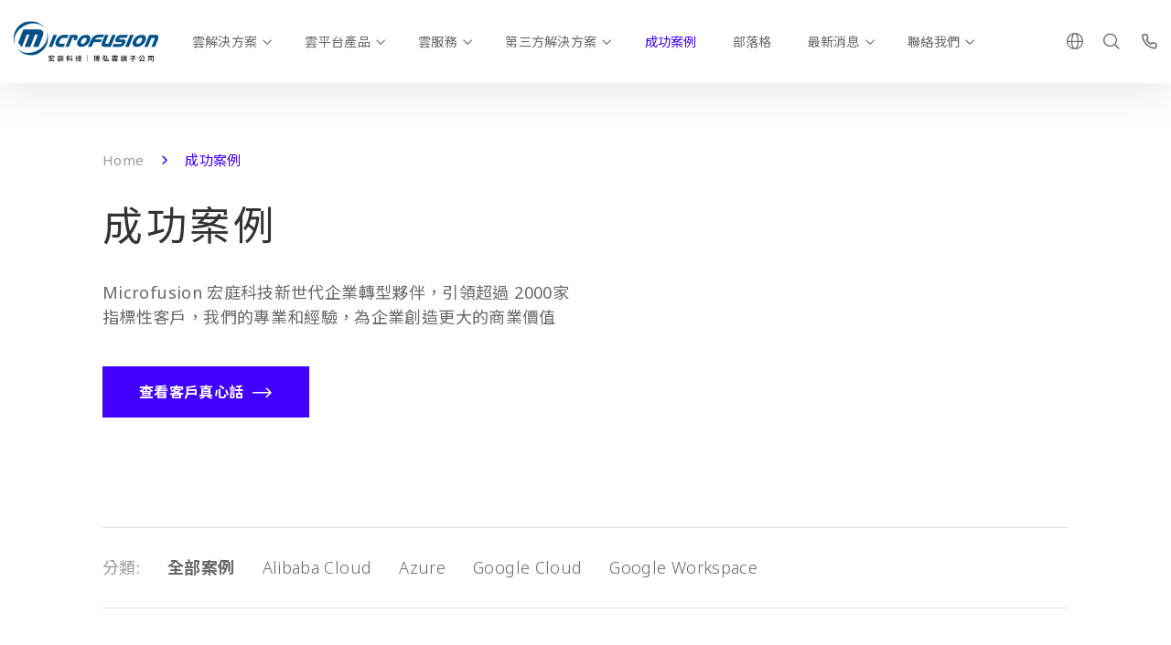

--- FILE ---
content_type: text/html; charset=UTF-8
request_url: https://www.microfusion.cloud/success-cases/page/4/
body_size: 18900
content:
<!DOCTYPE html>
<html lang="zh-hant" class="no-js" >

<head>
    <meta charset="UTF-8">
    <meta name="viewport" content="width=device-width, initial-scale=1">
    <link rel="profile" href="http://gmpg.org/xfn/11">
        <meta name='robots' content='index, follow, max-image-preview:large, max-snippet:-1, max-video-preview:-1' />
	<style>img:is([sizes="auto" i], [sizes^="auto," i]) { contain-intrinsic-size: 3000px 1500px }</style>
	
	<!-- This site is optimized with the Yoast SEO plugin v26.6 - https://yoast.com/wordpress/plugins/seo/ -->
	<title>成功案例 - Microfusion 宏庭科技｜雲端服務整合專家</title>
<link data-rocket-prefetch href="https://media.microfusion.cloud" rel="dns-prefetch">
<link data-rocket-prefetch href="https://cdn.segment.com" rel="dns-prefetch">
<link data-rocket-prefetch href="https://www.google-analytics.com" rel="dns-prefetch">
<link data-rocket-prefetch href="https://www.googletagmanager.com" rel="dns-prefetch">
<link data-rocket-prefetch href="https://connect.facebook.net" rel="dns-prefetch">
<link data-rocket-prefetch href="https://googleads.g.doubleclick.net" rel="dns-prefetch"><link rel="preload" data-rocket-preload as="image" href="https://media.microfusion.cloud/wp-content/uploads/2021/10/-A-e1633422707196-768x392.jpg" imagesrcset="https://media.microfusion.cloud/wp-content/uploads/2021/10/-A-e1633422707196-768x392.jpg 768w, https://media.microfusion.cloud/wp-content/uploads/2021/10/-A-e1633422707196-300x153.jpg 300w, https://media.microfusion.cloud/wp-content/uploads/2021/10/-A-e1633422707196-1024x523.jpg 1024w, https://media.microfusion.cloud/wp-content/uploads/2021/10/-A-e1633422707196-1536x784.jpg 1536w, https://media.microfusion.cloud/wp-content/uploads/2021/10/-A-e1633422707196.jpg 1920w" imagesizes="(max-width: 768px) 100vw, 768px" fetchpriority="high">
	<meta name="description" content="宏庭科技為新世代企業轉型夥伴，引領超過兩千家指標性客戶，透過 Google Cloud (GCP)、 Alibaba Cloud 、 Azure 實現數位轉型。" />
	<link rel="canonical" href="https://www.microfusion.cloud/success-cases/" />
	<meta property="og:locale" content="zh_TW" />
	<meta property="og:type" content="article" />
	<meta property="og:title" content="成功案例 - Microfusion 宏庭科技｜雲端服務整合專家" />
	<meta property="og:description" content="宏庭科技為新世代企業轉型夥伴，引領超過兩千家指標性客戶，透過 Google Cloud (GCP)、 Alibaba Cloud 、 Azure 實現數位轉型。" />
	<meta property="og:url" content="https://www.microfusion.cloud/success-cases/" />
	<meta property="og:site_name" content="Microfusion 宏庭科技｜雲端服務整合專家" />
	<meta property="article:modified_time" content="2022-10-14T06:02:59+00:00" />
	<meta property="og:image" content="https://media.microfusion.cloud/wp-content/uploads/2019/08/mf-logo-fb.png" />
	<meta property="og:image:width" content="200" />
	<meta property="og:image:height" content="200" />
	<meta property="og:image:type" content="image/png" />
	<meta name="twitter:card" content="summary_large_image" />
	<script type="application/ld+json" class="yoast-schema-graph">{"@context":"https://schema.org","@graph":[{"@type":"WebPage","@id":"https://www.microfusion.cloud/success-cases/","url":"https://www.microfusion.cloud/success-cases/","name":"成功案例 - Microfusion 宏庭科技｜雲端服務整合專家","isPartOf":{"@id":"https://www.microfusion.cloud/#website"},"datePublished":"2021-08-10T06:22:59+00:00","dateModified":"2022-10-14T06:02:59+00:00","description":"宏庭科技為新世代企業轉型夥伴，引領超過兩千家指標性客戶，透過 Google Cloud (GCP)、 Alibaba Cloud 、 Azure 實現數位轉型。","inLanguage":"zh-TW","potentialAction":[{"@type":"ReadAction","target":["https://www.microfusion.cloud/success-cases/"]}]},{"@type":"WebSite","@id":"https://www.microfusion.cloud/#website","url":"https://www.microfusion.cloud/","name":"Microfusion 宏庭科技｜雲端服務整合專家","description":"宏庭官網","publisher":{"@id":"https://www.microfusion.cloud/#organization"},"potentialAction":[{"@type":"SearchAction","target":{"@type":"EntryPoint","urlTemplate":"https://www.microfusion.cloud/?s={search_term_string}"},"query-input":{"@type":"PropertyValueSpecification","valueRequired":true,"valueName":"search_term_string"}}],"inLanguage":"zh-TW"},{"@type":"Organization","@id":"https://www.microfusion.cloud/#organization","name":"Microfusion 宏庭科技｜雲端服務整合專家","url":"https://www.microfusion.cloud/","logo":{"@type":"ImageObject","inLanguage":"zh-TW","@id":"https://www.microfusion.cloud/#/schema/logo/image/","url":"https://media.microfusion.cloud/wp-content/uploads/2019/06/micro_favicon.png","contentUrl":"https://media.microfusion.cloud/wp-content/uploads/2019/06/micro_favicon.png","width":500,"height":489,"caption":"Microfusion 宏庭科技｜雲端服務整合專家"},"image":{"@id":"https://www.microfusion.cloud/#/schema/logo/image/"}}]}</script>
	<!-- / Yoast SEO plugin. -->



<style id='wp-emoji-styles-inline-css' type='text/css'>

	img.wp-smiley, img.emoji {
		display: inline !important;
		border: none !important;
		box-shadow: none !important;
		height: 1em !important;
		width: 1em !important;
		margin: 0 0.07em !important;
		vertical-align: -0.1em !important;
		background: none !important;
		padding: 0 !important;
	}
</style>
<link rel='stylesheet' id='wp-block-library-css' href='https://www.microfusion.cloud/wp-includes/css/dist/block-library/style.min.css?ver=3bce42b5b4535117aed9012f9b0e6907' type='text/css' media='all' />
<style id='classic-theme-styles-inline-css' type='text/css'>
/*! This file is auto-generated */
.wp-block-button__link{color:#fff;background-color:#32373c;border-radius:9999px;box-shadow:none;text-decoration:none;padding:calc(.667em + 2px) calc(1.333em + 2px);font-size:1.125em}.wp-block-file__button{background:#32373c;color:#fff;text-decoration:none}
</style>
<style id='global-styles-inline-css' type='text/css'>
:root{--wp--preset--aspect-ratio--square: 1;--wp--preset--aspect-ratio--4-3: 4/3;--wp--preset--aspect-ratio--3-4: 3/4;--wp--preset--aspect-ratio--3-2: 3/2;--wp--preset--aspect-ratio--2-3: 2/3;--wp--preset--aspect-ratio--16-9: 16/9;--wp--preset--aspect-ratio--9-16: 9/16;--wp--preset--color--black: #000000;--wp--preset--color--cyan-bluish-gray: #abb8c3;--wp--preset--color--white: #ffffff;--wp--preset--color--pale-pink: #f78da7;--wp--preset--color--vivid-red: #cf2e2e;--wp--preset--color--luminous-vivid-orange: #ff6900;--wp--preset--color--luminous-vivid-amber: #fcb900;--wp--preset--color--light-green-cyan: #7bdcb5;--wp--preset--color--vivid-green-cyan: #00d084;--wp--preset--color--pale-cyan-blue: #8ed1fc;--wp--preset--color--vivid-cyan-blue: #0693e3;--wp--preset--color--vivid-purple: #9b51e0;--wp--preset--gradient--vivid-cyan-blue-to-vivid-purple: linear-gradient(135deg,rgba(6,147,227,1) 0%,rgb(155,81,224) 100%);--wp--preset--gradient--light-green-cyan-to-vivid-green-cyan: linear-gradient(135deg,rgb(122,220,180) 0%,rgb(0,208,130) 100%);--wp--preset--gradient--luminous-vivid-amber-to-luminous-vivid-orange: linear-gradient(135deg,rgba(252,185,0,1) 0%,rgba(255,105,0,1) 100%);--wp--preset--gradient--luminous-vivid-orange-to-vivid-red: linear-gradient(135deg,rgba(255,105,0,1) 0%,rgb(207,46,46) 100%);--wp--preset--gradient--very-light-gray-to-cyan-bluish-gray: linear-gradient(135deg,rgb(238,238,238) 0%,rgb(169,184,195) 100%);--wp--preset--gradient--cool-to-warm-spectrum: linear-gradient(135deg,rgb(74,234,220) 0%,rgb(151,120,209) 20%,rgb(207,42,186) 40%,rgb(238,44,130) 60%,rgb(251,105,98) 80%,rgb(254,248,76) 100%);--wp--preset--gradient--blush-light-purple: linear-gradient(135deg,rgb(255,206,236) 0%,rgb(152,150,240) 100%);--wp--preset--gradient--blush-bordeaux: linear-gradient(135deg,rgb(254,205,165) 0%,rgb(254,45,45) 50%,rgb(107,0,62) 100%);--wp--preset--gradient--luminous-dusk: linear-gradient(135deg,rgb(255,203,112) 0%,rgb(199,81,192) 50%,rgb(65,88,208) 100%);--wp--preset--gradient--pale-ocean: linear-gradient(135deg,rgb(255,245,203) 0%,rgb(182,227,212) 50%,rgb(51,167,181) 100%);--wp--preset--gradient--electric-grass: linear-gradient(135deg,rgb(202,248,128) 0%,rgb(113,206,126) 100%);--wp--preset--gradient--midnight: linear-gradient(135deg,rgb(2,3,129) 0%,rgb(40,116,252) 100%);--wp--preset--font-size--small: 13px;--wp--preset--font-size--medium: 20px;--wp--preset--font-size--large: 36px;--wp--preset--font-size--x-large: 42px;--wp--preset--spacing--20: 0.44rem;--wp--preset--spacing--30: 0.67rem;--wp--preset--spacing--40: 1rem;--wp--preset--spacing--50: 1.5rem;--wp--preset--spacing--60: 2.25rem;--wp--preset--spacing--70: 3.38rem;--wp--preset--spacing--80: 5.06rem;--wp--preset--shadow--natural: 6px 6px 9px rgba(0, 0, 0, 0.2);--wp--preset--shadow--deep: 12px 12px 50px rgba(0, 0, 0, 0.4);--wp--preset--shadow--sharp: 6px 6px 0px rgba(0, 0, 0, 0.2);--wp--preset--shadow--outlined: 6px 6px 0px -3px rgba(255, 255, 255, 1), 6px 6px rgba(0, 0, 0, 1);--wp--preset--shadow--crisp: 6px 6px 0px rgba(0, 0, 0, 1);}:where(.is-layout-flex){gap: 0.5em;}:where(.is-layout-grid){gap: 0.5em;}body .is-layout-flex{display: flex;}.is-layout-flex{flex-wrap: wrap;align-items: center;}.is-layout-flex > :is(*, div){margin: 0;}body .is-layout-grid{display: grid;}.is-layout-grid > :is(*, div){margin: 0;}:where(.wp-block-columns.is-layout-flex){gap: 2em;}:where(.wp-block-columns.is-layout-grid){gap: 2em;}:where(.wp-block-post-template.is-layout-flex){gap: 1.25em;}:where(.wp-block-post-template.is-layout-grid){gap: 1.25em;}.has-black-color{color: var(--wp--preset--color--black) !important;}.has-cyan-bluish-gray-color{color: var(--wp--preset--color--cyan-bluish-gray) !important;}.has-white-color{color: var(--wp--preset--color--white) !important;}.has-pale-pink-color{color: var(--wp--preset--color--pale-pink) !important;}.has-vivid-red-color{color: var(--wp--preset--color--vivid-red) !important;}.has-luminous-vivid-orange-color{color: var(--wp--preset--color--luminous-vivid-orange) !important;}.has-luminous-vivid-amber-color{color: var(--wp--preset--color--luminous-vivid-amber) !important;}.has-light-green-cyan-color{color: var(--wp--preset--color--light-green-cyan) !important;}.has-vivid-green-cyan-color{color: var(--wp--preset--color--vivid-green-cyan) !important;}.has-pale-cyan-blue-color{color: var(--wp--preset--color--pale-cyan-blue) !important;}.has-vivid-cyan-blue-color{color: var(--wp--preset--color--vivid-cyan-blue) !important;}.has-vivid-purple-color{color: var(--wp--preset--color--vivid-purple) !important;}.has-black-background-color{background-color: var(--wp--preset--color--black) !important;}.has-cyan-bluish-gray-background-color{background-color: var(--wp--preset--color--cyan-bluish-gray) !important;}.has-white-background-color{background-color: var(--wp--preset--color--white) !important;}.has-pale-pink-background-color{background-color: var(--wp--preset--color--pale-pink) !important;}.has-vivid-red-background-color{background-color: var(--wp--preset--color--vivid-red) !important;}.has-luminous-vivid-orange-background-color{background-color: var(--wp--preset--color--luminous-vivid-orange) !important;}.has-luminous-vivid-amber-background-color{background-color: var(--wp--preset--color--luminous-vivid-amber) !important;}.has-light-green-cyan-background-color{background-color: var(--wp--preset--color--light-green-cyan) !important;}.has-vivid-green-cyan-background-color{background-color: var(--wp--preset--color--vivid-green-cyan) !important;}.has-pale-cyan-blue-background-color{background-color: var(--wp--preset--color--pale-cyan-blue) !important;}.has-vivid-cyan-blue-background-color{background-color: var(--wp--preset--color--vivid-cyan-blue) !important;}.has-vivid-purple-background-color{background-color: var(--wp--preset--color--vivid-purple) !important;}.has-black-border-color{border-color: var(--wp--preset--color--black) !important;}.has-cyan-bluish-gray-border-color{border-color: var(--wp--preset--color--cyan-bluish-gray) !important;}.has-white-border-color{border-color: var(--wp--preset--color--white) !important;}.has-pale-pink-border-color{border-color: var(--wp--preset--color--pale-pink) !important;}.has-vivid-red-border-color{border-color: var(--wp--preset--color--vivid-red) !important;}.has-luminous-vivid-orange-border-color{border-color: var(--wp--preset--color--luminous-vivid-orange) !important;}.has-luminous-vivid-amber-border-color{border-color: var(--wp--preset--color--luminous-vivid-amber) !important;}.has-light-green-cyan-border-color{border-color: var(--wp--preset--color--light-green-cyan) !important;}.has-vivid-green-cyan-border-color{border-color: var(--wp--preset--color--vivid-green-cyan) !important;}.has-pale-cyan-blue-border-color{border-color: var(--wp--preset--color--pale-cyan-blue) !important;}.has-vivid-cyan-blue-border-color{border-color: var(--wp--preset--color--vivid-cyan-blue) !important;}.has-vivid-purple-border-color{border-color: var(--wp--preset--color--vivid-purple) !important;}.has-vivid-cyan-blue-to-vivid-purple-gradient-background{background: var(--wp--preset--gradient--vivid-cyan-blue-to-vivid-purple) !important;}.has-light-green-cyan-to-vivid-green-cyan-gradient-background{background: var(--wp--preset--gradient--light-green-cyan-to-vivid-green-cyan) !important;}.has-luminous-vivid-amber-to-luminous-vivid-orange-gradient-background{background: var(--wp--preset--gradient--luminous-vivid-amber-to-luminous-vivid-orange) !important;}.has-luminous-vivid-orange-to-vivid-red-gradient-background{background: var(--wp--preset--gradient--luminous-vivid-orange-to-vivid-red) !important;}.has-very-light-gray-to-cyan-bluish-gray-gradient-background{background: var(--wp--preset--gradient--very-light-gray-to-cyan-bluish-gray) !important;}.has-cool-to-warm-spectrum-gradient-background{background: var(--wp--preset--gradient--cool-to-warm-spectrum) !important;}.has-blush-light-purple-gradient-background{background: var(--wp--preset--gradient--blush-light-purple) !important;}.has-blush-bordeaux-gradient-background{background: var(--wp--preset--gradient--blush-bordeaux) !important;}.has-luminous-dusk-gradient-background{background: var(--wp--preset--gradient--luminous-dusk) !important;}.has-pale-ocean-gradient-background{background: var(--wp--preset--gradient--pale-ocean) !important;}.has-electric-grass-gradient-background{background: var(--wp--preset--gradient--electric-grass) !important;}.has-midnight-gradient-background{background: var(--wp--preset--gradient--midnight) !important;}.has-small-font-size{font-size: var(--wp--preset--font-size--small) !important;}.has-medium-font-size{font-size: var(--wp--preset--font-size--medium) !important;}.has-large-font-size{font-size: var(--wp--preset--font-size--large) !important;}.has-x-large-font-size{font-size: var(--wp--preset--font-size--x-large) !important;}
:where(.wp-block-post-template.is-layout-flex){gap: 1.25em;}:where(.wp-block-post-template.is-layout-grid){gap: 1.25em;}
:where(.wp-block-columns.is-layout-flex){gap: 2em;}:where(.wp-block-columns.is-layout-grid){gap: 2em;}
:root :where(.wp-block-pullquote){font-size: 1.5em;line-height: 1.6;}
</style>
<link rel='stylesheet' id='wpml-legacy-dropdown-0-css' href='https://www.microfusion.cloud/wp-content/plugins/sitepress-multilingual-cms/templates/language-switchers/legacy-dropdown/style.min.css?ver=1' type='text/css' media='all' />
<style id='wpml-legacy-dropdown-0-inline-css' type='text/css'>
.wpml-ls-statics-shortcode_actions, .wpml-ls-statics-shortcode_actions .wpml-ls-sub-menu, .wpml-ls-statics-shortcode_actions a {border-color:#cdcdcd;}.wpml-ls-statics-shortcode_actions a, .wpml-ls-statics-shortcode_actions .wpml-ls-sub-menu a, .wpml-ls-statics-shortcode_actions .wpml-ls-sub-menu a:link, .wpml-ls-statics-shortcode_actions li:not(.wpml-ls-current-language) .wpml-ls-link, .wpml-ls-statics-shortcode_actions li:not(.wpml-ls-current-language) .wpml-ls-link:link {color:#444444;background-color:#ffffff;}.wpml-ls-statics-shortcode_actions .wpml-ls-sub-menu a:hover,.wpml-ls-statics-shortcode_actions .wpml-ls-sub-menu a:focus, .wpml-ls-statics-shortcode_actions .wpml-ls-sub-menu a:link:hover, .wpml-ls-statics-shortcode_actions .wpml-ls-sub-menu a:link:focus {color:#000000;background-color:#eeeeee;}.wpml-ls-statics-shortcode_actions .wpml-ls-current-language > a {color:#444444;background-color:#ffffff;}.wpml-ls-statics-shortcode_actions .wpml-ls-current-language:hover>a, .wpml-ls-statics-shortcode_actions .wpml-ls-current-language>a:focus {color:#000000;background-color:#eeeeee;}
</style>
<link rel='stylesheet' id='wpml-menu-item-0-css' href='https://www.microfusion.cloud/wp-content/plugins/sitepress-multilingual-cms/templates/language-switchers/menu-item/style.min.css?ver=1' type='text/css' media='all' />
<link rel='stylesheet' id='fancybox-css' href='https://www.microfusion.cloud/wp-content/themes/innovext/assets/dist/css/vendor/jquery.fancybox.min.css?ver=1766738722' type='text/css' media='all' />
<link data-minify="1" rel='stylesheet' id='theme-style-css' href='https://www.microfusion.cloud/wp-content/cache/min/1/wp-content/themes/innovext/assets/dist/css/main.min.css?ver=1768981195' type='text/css' media='all' />
<script type="text/javascript" src="https://www.microfusion.cloud/wp-content/plugins/sitepress-multilingual-cms/templates/language-switchers/legacy-dropdown/script.min.js?ver=1" id="wpml-legacy-dropdown-0-js" data-rocket-defer defer></script>
<script type="text/javascript" src="https://www.microfusion.cloud/wp-includes/js/jquery/jquery.min.js?ver=3.7.1" id="jquery-core-js" data-rocket-defer defer></script>
<script type="text/javascript" src="https://www.microfusion.cloud/wp-includes/js/jquery/jquery-migrate.min.js?ver=3.4.1" id="jquery-migrate-js" data-rocket-defer defer></script>
<link rel="https://api.w.org/" href="https://www.microfusion.cloud/wp-json/" /><link rel="alternate" title="JSON" type="application/json" href="https://www.microfusion.cloud/wp-json/wp/v2/pages/14669" /><link rel="EditURI" type="application/rsd+xml" title="RSD" href="https://www.microfusion.cloud/xmlrpc.php?rsd" />

<link rel='shortlink' href='https://www.microfusion.cloud/?p=14669' />
<link rel="alternate" title="oEmbed (JSON)" type="application/json+oembed" href="https://www.microfusion.cloud/wp-json/oembed/1.0/embed?url=https%3A%2F%2Fwww.microfusion.cloud%2Fsuccess-cases%2F" />
<link rel="alternate" title="oEmbed (XML)" type="text/xml+oembed" href="https://www.microfusion.cloud/wp-json/oembed/1.0/embed?url=https%3A%2F%2Fwww.microfusion.cloud%2Fsuccess-cases%2F&#038;format=xml" />
<meta name="generator" content="WPML ver:4.8.6 stt:62,1;" />
<link rel="alternate" hreflang="zh-hk" href="https://www.microfusion.cloud/hk/">
<!-- Facebook Pixel Code -->
<script>
!function(f,b,e,v,n,t,s)
{if(f.fbq)return;n=f.fbq=function(){n.callMethod?
n.callMethod.apply(n,arguments):n.queue.push(arguments)};
if(!f._fbq)f._fbq=n;n.push=n;n.loaded=!0;n.version='2.0';
n.queue=[];t=b.createElement(e);t.async=!0;
t.src=v;s=b.getElementsByTagName(e)[0];
s.parentNode.insertBefore(t,s)}(window, document,'script',
'https://connect.facebook.net/en_US/fbevents.js');
fbq('init', '536122567497435');
fbq('track', 'PageView');
</script>
<noscript><img height="1" width="1" style="display:none"
src="https://www.facebook.com/tr?id=536122567497435&ev=PageView&noscript=1"
/></noscript>
<!-- End Facebook Pixel Code -->
<!-- Global site tag (gtag.js) - Google Analytics -->
<script async src="https://www.googletagmanager.com/gtag/js?id=UA-92252180-3"></script>
<script>
  window.dataLayer = window.dataLayer || [];
  function gtag(){dataLayer.push(arguments);}
  gtag('js', new Date());

  gtag('config', 'UA-92252180-3');
</script>


<!-- Google Tag Manager -->
<script>(function(w,d,s,l,i){w[l]=w[l]||[];w[l].push({'gtm.start':
new Date().getTime(),event:'gtm.js'});var f=d.getElementsByTagName(s)[0],
j=d.createElement(s),dl=l!='dataLayer'?'&l='+l:'';j.async=true;j.src=
'https://www.googletagmanager.com/gtm.js?id='+i+dl;f.parentNode.insertBefore(j,f);
})(window,document,'script','dataLayer','GTM-MNVS5H5');</script>
<!-- End Google Tag Manager -->

<script type="application/ld+json">
{
  "@context": "https://schema.org",
  "@type": "LocalBusiness",
  "name": "宏庭科技股份有限公司 Microfusion Technology",
  "image": "https://www.microfusion.cloud/wp-content/themes/innovext/images/logo-w.png",
  "@id": "",
  "url": "https://www.microfusion.cloud/",
  "telephone": "02 8502 0816",
  "priceRange": "$$$",
  "address": {
    "@type": "PostalAddress",
    "streetAddress": "樂群二路267號6F之9",
    "addressLocality": "台北市中山區",
    "postalCode": "10462",
    "addressCountry": "TW"
  },
  "geo": {
    "@type": "GeoCoordinates",
    "latitude": 25.0802022,
    "longitude": 121.5603473
  },
  "openingHoursSpecification": {
    "@type": "OpeningHoursSpecification",
    "dayOfWeek": [
      "Monday",
      "Tuesday",
      "Wednesday",
      "Thursday",
      "Friday"
    ],
    "opens": "09:00",
    "closes": "18:00"
  },
  "sameAs": [
    "https://www.microfusion.cloud/",
    "https://www.facebook.com/MicrofusionTechnology/",
    "https://www.instagram.com/microfusion_official_tw/"
  ]
}
</script>


<!-- Meta Pixel Code -->
<script type='text/javascript'>
!function(f,b,e,v,n,t,s){if(f.fbq)return;n=f.fbq=function(){n.callMethod?
n.callMethod.apply(n,arguments):n.queue.push(arguments)};if(!f._fbq)f._fbq=n;
n.push=n;n.loaded=!0;n.version='2.0';n.queue=[];t=b.createElement(e);t.async=!0;
t.src=v;s=b.getElementsByTagName(e)[0];s.parentNode.insertBefore(t,s)}(window,
document,'script','https://connect.facebook.net/en_US/fbevents.js');
</script>
<!-- End Meta Pixel Code -->
<script type='text/javascript'>var url = window.location.origin + '?ob=open-bridge';
            fbq('set', 'openbridge', '569311700293670', url);
fbq('init', '569311700293670', {}, {
    "agent": "wordpress-6.8.3-4.1.5"
})</script><script type='text/javascript'>
    fbq('track', 'PageView', []);
  </script><style type="text/css">.recentcomments a{display:inline !important;padding:0 !important;margin:0 !important;}</style><link rel="icon" href="https://media.microfusion.cloud/wp-content/uploads/2019/06/micro_favicon-100x100.png" sizes="32x32" />
<link rel="icon" href="https://media.microfusion.cloud/wp-content/uploads/2019/06/micro_favicon.png" sizes="192x192" />
<link rel="apple-touch-icon" href="https://media.microfusion.cloud/wp-content/uploads/2019/06/micro_favicon.png" />
<meta name="msapplication-TileImage" content="https://media.microfusion.cloud/wp-content/uploads/2019/06/micro_favicon.png" />
<meta name="generator" content="WP Rocket 3.20.2" data-wpr-features="wpr_defer_js wpr_minify_js wpr_preconnect_external_domains wpr_oci wpr_image_dimensions wpr_minify_css wpr_desktop" /></head>

<body class="paged wp-singular page-template page-template-page--case-studies page-template-page--case-studies-php page page-id-14669 paged-4 page-paged-4 wp-theme-innovext">
    <!-- Google Tag Manager (noscript) -->
<noscript><iframe src="https://www.googletagmanager.com/ns.html?id=GTM-MNVS5H5"
height="0" width="0" style="display:none;visibility:hidden"></iframe></noscript>
<!-- End Google Tag Manager (noscript) -->

<!-- Meta Pixel Code -->
<noscript>
<img height="1" width="1" style="display:none" alt="fbpx"
src="https://www.facebook.com/tr?id=569311700293670&ev=PageView&noscript=1" />
</noscript>
<!-- End Meta Pixel Code -->
    <div class="backtotop-contact-wrapper">
        <a class="backtotop" href="#" title="Go to top"><i class="icomoon icon-arrow-up"></i></a>
        <a href="https://www.microfusion.cloud/contact/" class="contact-button"><i class="icomoon icon-message"></i></a>
    </div>
    <!--     Navigation  -->
    <div class="sticky-placeholder"></div>
    <header class="header" role="banner">
        <!--Header Content-->
        <div class="main-menu">
            <div class="menu-wrapper">
                <div class="container menu-container-wrapper">
                    <div class="row">
                        <div class="d-flex align-items-center logo-col-wrapper">
                            <a href="https://www.microfusion.cloud" class="logo">
                                <img width="710" height="200" src="https://www.microfusion.cloud/wp-content/themes/innovext/images/logo-en.svg" alt="Microfusion" class="logo-default logo-en">
                                <img width="710" height="200" src="https://www.microfusion.cloud/wp-content/themes/innovext/images/logo-en-w.svg" class="logo-white logo-en" alt="Microfusion">
                                <img width="710" height="200" src="https://www.microfusion.cloud/wp-content/themes/innovext/images/logo-zh.svg" alt="Microfusion" class="logo-default logo-zh">
                                <img width="710" height="200" src="https://www.microfusion.cloud/wp-content/themes/innovext/images/logo-zh-w.svg" class="logo-white logo-zh" alt="Microfusion">
                            </a>
                        </div>
                        <div class="d-none d-xl-block submenu-position">
                            <div class="menu-main-menu-container"><ul id="menu-main-menu" class="menu"><li id="menu-item-14831" class="menu-item menu-item-type-post_type menu-item-object-cloud_solution menu-item-has-children menu-item-14831"><a href="https://www.microfusion.cloud/cloud-solution/google-workspace/">雲解決方案</a>
                <span class="submenu-toggle"><i class="icomoon icon-arrow-down"></i></span>
                <div class="mega-menu-wrapper">
                    <div class="container">
                        <div class="row">
                            <div class="col-3 parent-menu-wrapper"><p class="h3 parent-menu-title">
                            雲解決方案
                            </p></div>
                                <div class="col-9 sub-menu-wrapper">
<ul class="sub-menu 0">
	<li id="menu-item-14955" class="menu-item menu-item-type-custom menu-item-object-custom menu-item-has-children menu-item-14955"><a>雲端辦公室系統</a>
	<ul class="sub-menu 1">
		<li id="menu-item-18213" class="menu-item menu-item-type-post_type menu-item-object-cloud_solution menu-item-18213"><a href="https://www.microfusion.cloud/cloud-solution/google-workspace/">Workspace 產品介紹</a></li>
		<li id="menu-item-14834" class="menu-item menu-item-type-post_type menu-item-object-cloud_solution menu-item-14834"><a href="https://www.microfusion.cloud/cloud-solution/google-workspace/google-meet-hardware/">Google Meet Hardware</a></li>
		<li id="menu-item-19542" class="menu-item menu-item-type-post_type menu-item-object-cloud_solution menu-item-19542"><a href="https://www.microfusion.cloud/cloud-solution/google-workspace/chromebook-for-enterprise/">Chromebook 商務筆電首選</a></li>
		<li id="menu-item-19452" class="menu-item menu-item-type-post_type menu-item-object-cloud_solution menu-item-19452"><a href="https://www.microfusion.cloud/cloud-solution/google-workspace/work_form_home/">遠距辦公防疫包</a></li>
	</ul>
</li>
	<li id="menu-item-23674" class="menu-item menu-item-type-custom menu-item-object-custom menu-item-has-children menu-item-23674"><a>產業指南</a>
	<ul class="sub-menu 1">
		<li id="menu-item-23673" class="menu-item menu-item-type-post_type menu-item-object-cloud_service menu-item-23673"><a href="https://www.microfusion.cloud/cloud-service/public-sector-solution/">公部門機關</a></li>
	</ul>
</li>
</ul>
</div></div></div></div></li>
<li id="menu-item-14656" class="menu-item menu-item-type-post_type menu-item-object-page menu-item-has-children menu-item-14656"><a href="https://www.microfusion.cloud/cloud-platform-products/">雲平台產品</a>
                <span class="submenu-toggle"><i class="icomoon icon-arrow-down"></i></span>
                <div class="mega-menu-wrapper">
                    <div class="container">
                        <div class="row">
                            <div class="col-3 parent-menu-wrapper"><p class="h3 parent-menu-title">
                            雲平台產品
                            </p></div>
                                <div class="col-9 sub-menu-wrapper">
<ul class="sub-menu 0">
	<li id="menu-item-16986" class="menu-item menu-item-type-custom menu-item-object-custom menu-item-has-children menu-item-16986"><a>Google Cloud Platform</a>
	<ul class="sub-menu 1">
		<li id="menu-item-14744" class="menu-item menu-item-type-post_type menu-item-object-cloud_solution menu-item-14744"><a href="https://www.microfusion.cloud/cloud-solution/gcp/">GCP 服務介紹</a></li>
		<li id="menu-item-14768" class="menu-item menu-item-type-post_type menu-item-object-cloud_solution menu-item-14768"><a href="https://www.microfusion.cloud/cloud-solution/gcp/data-warehouse/">大數據資料倉儲</a></li>
		<li id="menu-item-14767" class="menu-item menu-item-type-post_type menu-item-object-cloud_solution menu-item-14767"><a href="https://www.microfusion.cloud/cloud-solution/gcp/infrastructure-modernization/">IT 架構現代化</a></li>
		<li id="menu-item-14769" class="menu-item menu-item-type-post_type menu-item-object-cloud_solution menu-item-14769"><a href="https://www.microfusion.cloud/cloud-solution/gcp/container-and-microservices/">容器化微服務</a></li>
		<li id="menu-item-14771" class="menu-item menu-item-type-post_type menu-item-object-cloud_solution menu-item-14771"><a href="https://www.microfusion.cloud/cloud-solution/gcp/serverless-solution/">無伺服器服務</a></li>
		<li id="menu-item-14745" class="menu-item menu-item-type-post_type menu-item-object-cloud_solution menu-item-14745"><a href="https://www.microfusion.cloud/cloud-solution/gcp/anthos/">Anthos</a></li>
		<li id="menu-item-19522" class="menu-item menu-item-type-post_type menu-item-object-cloud_solution menu-item-19522"><a href="https://www.microfusion.cloud/cloud-solution/gcp/apigee/">Apigee</a></li>
		<li id="menu-item-19205" class="menu-item menu-item-type-post_type menu-item-object-cloud_solution menu-item-19205"><a href="https://www.microfusion.cloud/cloud-solution/gcp/ai/">AI 人工智慧與機器學習</a></li>
		<li id="menu-item-19171" class="menu-item menu-item-type-post_type menu-item-object-cloud_solution menu-item-19171"><a href="https://www.microfusion.cloud/cloud-solution/gcp/cloud-security/">雲端資安</a></li>
		<li id="menu-item-19207" class="menu-item menu-item-type-post_type menu-item-object-cloud_solution menu-item-19207"><a href="https://www.microfusion.cloud/cloud-solution/gcp/cloud-monitoring/">雲端監控</a></li>
		<li id="menu-item-19208" class="menu-item menu-item-type-post_type menu-item-object-cloud_solution menu-item-19208"><a href="https://www.microfusion.cloud/cloud-solution/gcp/cloud-storage/">資料儲存</a></li>
		<li id="menu-item-19467" class="menu-item menu-item-type-post_type menu-item-object-cloud_solution menu-item-19467"><a href="https://www.microfusion.cloud/cloud-solution/gcp/sap-on-gcp/">SAP on GCP 企業資源管理</a></li>
		<li id="menu-item-19209" class="menu-item menu-item-type-post_type menu-item-object-cloud_solution menu-item-19209"><a href="https://www.microfusion.cloud/cloud-solution/gcp/training/">Google Cloud 教育訓練</a></li>
	</ul>
</li>
	<li id="menu-item-16987" class="menu-item menu-item-type-custom menu-item-object-custom menu-item-has-children menu-item-16987"><a>Google Workspace</a>
	<ul class="sub-menu 1">
		<li id="menu-item-14743" class="menu-item menu-item-type-post_type menu-item-object-cloud_solution menu-item-14743"><a href="https://www.microfusion.cloud/cloud-solution/google-workspace/">Workspace 產品介紹</a></li>
		<li id="menu-item-22468" class="menu-item menu-item-type-post_type menu-item-object-cloud_solution menu-item-22468"><a href="https://www.microfusion.cloud/cloud-solution/google-workspace/google-workspace-ms/">Google Workspace 代管服務</a></li>
		<li id="menu-item-14746" class="menu-item menu-item-type-post_type menu-item-object-cloud_solution menu-item-14746"><a href="https://www.microfusion.cloud/cloud-solution/google-workspace/google-meet-hardware/">Google Meet Hardware</a></li>
		<li id="menu-item-19540" class="menu-item menu-item-type-post_type menu-item-object-cloud_solution menu-item-19540"><a href="https://www.microfusion.cloud/cloud-solution/google-workspace/chromebook-for-enterprise/">Chromebook 商務筆電首選</a></li>
		<li id="menu-item-19541" class="menu-item menu-item-type-post_type menu-item-object-cloud_solution menu-item-19541"><a href="https://www.microfusion.cloud/cloud-solution/google-workspace/chromebook-for-education/">Chromebook 新一代教學神器</a></li>
		<li id="menu-item-16820" class="menu-item menu-item-type-post_type menu-item-object-cloud_solution menu-item-16820"><a href="https://www.microfusion.cloud/cloud-solution/google-workspace/google-workspace-for-education/">數位雲端教室方案</a></li>
		<li id="menu-item-16819" class="menu-item menu-item-type-post_type menu-item-object-cloud_solution menu-item-16819"><a href="https://www.microfusion.cloud/cloud-solution/google-workspace/work_form_home/">遠距辦公防疫包</a></li>
		<li id="menu-item-19202" class="menu-item menu-item-type-post_type menu-item-object-cloud_solution menu-item-19202"><a href="https://www.microfusion.cloud/cloud-solution/google-workspace/training/">Workspace 教育訓練</a></li>
		<li id="menu-item-19201" class="menu-item menu-item-type-post_type menu-item-object-cloud_solution menu-item-19201"><a href="https://www.microfusion.cloud/cloud-solution/google-workspace/qa/">Workspace 常見問題 Q&#038;A</a></li>
	</ul>
</li>
	<li id="menu-item-16988" class="menu-item menu-item-type-custom menu-item-object-custom menu-item-has-children menu-item-16988"><a>阿里雲</a>
	<ul class="sub-menu 1">
		<li id="menu-item-14742" class="menu-item menu-item-type-post_type menu-item-object-cloud_solution menu-item-14742"><a href="https://www.microfusion.cloud/cloud-solution/alibaba-cloud/">阿里雲服務介紹</a></li>
		<li id="menu-item-14795" class="menu-item menu-item-type-post_type menu-item-object-cloud_solution menu-item-14795"><a href="https://www.microfusion.cloud/cloud-solution/alibaba-cloud/anti-ddos/">DDoS 阻斷服務攻擊</a></li>
		<li id="menu-item-14803" class="menu-item menu-item-type-post_type menu-item-object-cloud_solution menu-item-14803"><a href="https://www.microfusion.cloud/cloud-solution/alibaba-cloud/waf/">網路應用程式防火牆</a></li>
		<li id="menu-item-14799" class="menu-item menu-item-type-post_type menu-item-object-cloud_solution menu-item-14799"><a href="https://www.microfusion.cloud/cloud-solution/alibaba-cloud/global-accelerator/">Global Accelerator 全球加速</a></li>
		<li id="menu-item-19690" class="menu-item menu-item-type-post_type menu-item-object-cloud_solution menu-item-19690"><a href="https://www.microfusion.cloud/cloud-solution/alibaba-cloud/cdn-aliyun/">CDN 全球加速服務</a></li>
		<li id="menu-item-14797" class="menu-item menu-item-type-post_type menu-item-object-cloud_solution menu-item-14797"><a href="https://www.microfusion.cloud/cloud-solution/alibaba-cloud/cloud-enterprise-network/">雲企業網 CEN</a></li>
		<li id="menu-item-20274" class="menu-item menu-item-type-post_type menu-item-object-cloud_solution menu-item-20274"><a href="https://www.microfusion.cloud/cloud-solution/alibaba-cloud/datav/">DataV 數據可視化平台</a></li>
		<li id="menu-item-20198" class="menu-item menu-item-type-post_type menu-item-object-cloud_solution menu-item-20198"><a href="https://www.microfusion.cloud/cloud-solution/alibaba-cloud/elastic-desktop-service/">阿里雲 無影雲桌面</a></li>
		<li id="menu-item-19210" class="menu-item menu-item-type-post_type menu-item-object-cloud_solution menu-item-19210"><a href="https://www.microfusion.cloud/cloud-solution/alibaba-cloud/cloud-security-center/">雲安全中心</a></li>
		<li id="menu-item-19211" class="menu-item menu-item-type-post_type menu-item-object-cloud_solution menu-item-19211"><a href="https://www.microfusion.cloud/cloud-solution/alibaba-cloud/sag/">智能接入網關</a></li>
		<li id="menu-item-19212" class="menu-item menu-item-type-post_type menu-item-object-cloud_solution menu-item-19212"><a href="https://www.microfusion.cloud/cloud-solution/alibaba-cloud/polar-db/">雲原生數據庫 Polar DB</a></li>
		<li id="menu-item-19213" class="menu-item menu-item-type-post_type menu-item-object-cloud_solution menu-item-19213"><a href="https://www.microfusion.cloud/cloud-solution/alibaba-cloud/ack/">阿里雲容器服務</a></li>
		<li id="menu-item-19214" class="menu-item menu-item-type-post_type menu-item-object-cloud_solution menu-item-19214"><a href="https://www.microfusion.cloud/cloud-solution/alibaba-cloud/emas-mobile-testing/">EMAS 移動測試</a></li>
	</ul>
</li>
	<li id="menu-item-16989" class="menu-item menu-item-type-custom menu-item-object-custom menu-item-has-children menu-item-16989"><a>騰訊雲</a>
	<ul class="sub-menu 1">
		<li id="menu-item-14741" class="menu-item menu-item-type-post_type menu-item-object-cloud_solution menu-item-14741"><a href="https://www.microfusion.cloud/cloud-solution/tencent-cloud/">騰訊雲服務介紹</a></li>
		<li id="menu-item-14805" class="menu-item menu-item-type-post_type menu-item-object-cloud_solution menu-item-14805"><a href="https://www.microfusion.cloud/cloud-solution/tencent-cloud/cloud-streaming-services/">雲直播</a></li>
		<li id="menu-item-14807" class="menu-item menu-item-type-post_type menu-item-object-cloud_solution menu-item-14807"><a href="https://www.microfusion.cloud/cloud-solution/tencent-cloud/video-on-demand/">雲點播</a></li>
		<li id="menu-item-19216" class="menu-item menu-item-type-post_type menu-item-object-cloud_solution menu-item-19216"><a href="https://www.microfusion.cloud/cloud-solution/tencent-cloud/ddos/">DDoS 防護解决方案</a></li>
		<li id="menu-item-22806" class="menu-item menu-item-type-post_type menu-item-object-cloud_solution menu-item-22806"><a href="https://www.microfusion.cloud/cloud-solution/tencent-cloud/edgeone/">邊緣安全加速平台EdgeOne</a></li>
		<li id="menu-item-22890" class="menu-item menu-item-type-post_type menu-item-object-cloud_solution menu-item-22890"><a href="https://www.microfusion.cloud/cloud-solution/tencent-cloud/%e9%a8%b0%e8%a8%8a%e7%89%b9%e6%95%88sdk/">騰訊特效SDK</a></li>
	</ul>
</li>
	<li id="menu-item-16990" class="menu-item menu-item-type-custom menu-item-object-custom menu-item-has-children menu-item-16990"><a>Azure</a>
	<ul class="sub-menu 1">
		<li id="menu-item-14740" class="menu-item menu-item-type-post_type menu-item-object-cloud_solution menu-item-14740"><a href="https://www.microfusion.cloud/cloud-solution/azure/">Azure 服務介紹</a></li>
		<li id="menu-item-14808" class="menu-item menu-item-type-post_type menu-item-object-cloud_solution menu-item-14808"><a href="https://www.microfusion.cloud/cloud-solution/azure/app-service/">APP Service</a></li>
		<li id="menu-item-14810" class="menu-item menu-item-type-post_type menu-item-object-cloud_solution menu-item-14810"><a href="https://www.microfusion.cloud/cloud-solution/azure/sql-server/">SQL Server</a></li>
		<li id="menu-item-14809" class="menu-item menu-item-type-post_type menu-item-object-cloud_solution menu-item-14809"><a href="https://www.microfusion.cloud/cloud-solution/azure/azure-kubernetes-service/">Azure Kubernetes Service</a></li>
	</ul>
</li>
</ul>
</div></div></div></div></li>
<li id="menu-item-17088" class="menu-item menu-item-type-post_type menu-item-object-page menu-item-has-children menu-item-17088"><a href="https://www.microfusion.cloud/cloud-services/">雲服務</a>
                <span class="submenu-toggle"><i class="icomoon icon-arrow-down"></i></span>
                <div class="mega-menu-wrapper">
                    <div class="container">
                        <div class="row">
                            <div class="col-3 parent-menu-wrapper"><p class="h3 parent-menu-title">
                            雲服務
                            </p></div>
                                <div class="col-9 sub-menu-wrapper">
<ul class="sub-menu 0">
	<li id="menu-item-14822" class="menu-item menu-item-type-custom menu-item-object-custom menu-item-has-children menu-item-14822"><a>雲端遷移</a>
	<ul class="sub-menu 1">
		<li id="menu-item-14830" class="menu-item menu-item-type-post_type menu-item-object-cloud_service menu-item-14830"><a href="https://www.microfusion.cloud/cloud-service/gcp-cloud-migration-service/">GCP 雲端遷移</a></li>
		<li id="menu-item-14829" class="menu-item menu-item-type-post_type menu-item-object-cloud_service menu-item-14829"><a href="https://www.microfusion.cloud/cloud-service/alibaba-cloud-migration-service/">阿里雲雲端遷移</a></li>
		<li id="menu-item-14828" class="menu-item menu-item-type-post_type menu-item-object-cloud_service menu-item-14828"><a href="https://www.microfusion.cloud/cloud-service/tencent-cloud-migration-service/">騰訊雲雲端遷移</a></li>
		<li id="menu-item-14827" class="menu-item menu-item-type-post_type menu-item-object-cloud_service menu-item-14827"><a href="https://www.microfusion.cloud/cloud-service/azure-cloud-migration-service/">Azure遷移</a></li>
	</ul>
</li>
	<li id="menu-item-14823" class="menu-item menu-item-type-custom menu-item-object-custom menu-item-has-children menu-item-14823"><a>加值服務</a>
	<ul class="sub-menu 1">
		<li id="menu-item-14825" class="menu-item menu-item-type-post_type menu-item-object-cloud_service menu-item-14825"><a href="https://www.microfusion.cloud/cloud-service/cloud-managed-service/">Google Cloud 雲端代管</a></li>
		<li id="menu-item-14826" class="menu-item menu-item-type-post_type menu-item-object-cloud_service menu-item-14826"><a href="https://www.microfusion.cloud/cloud-service/cloud-billing/">帳務服務</a></li>
		<li id="menu-item-14824" class="menu-item menu-item-type-post_type menu-item-object-cloud_service menu-item-14824"><a href="https://www.microfusion.cloud/cloud-service/backup-and-disaster-recovery/">雲端備援 / 災難備援</a></li>
	</ul>
</li>
</ul>
</div></div></div></div></li>
<li id="menu-item-17089" class="menu-item menu-item-type-post_type menu-item-object-page menu-item-has-children menu-item-17089"><a href="https://www.microfusion.cloud/third-party-solution/">第三方解決方案</a>
                <span class="submenu-toggle"><i class="icomoon icon-arrow-down"></i></span>
                <div class="mega-menu-wrapper">
                    <div class="container">
                        <div class="row">
                            <div class="col-3 parent-menu-wrapper"><p class="h3 parent-menu-title">
                            第三方解決方案
                            </p></div>
                                <div class="col-9 sub-menu-wrapper">
<ul class="sub-menu 0">
	<li id="menu-item-17091" class="menu-item menu-item-type-custom menu-item-object-custom menu-item-has-children menu-item-17091"><a>第三方解決方案</a>
	<ul class="sub-menu 1">
		<li id="menu-item-14848" class="menu-item menu-item-type-post_type menu-item-object-third_party_solution menu-item-14848"><a href="https://www.microfusion.cloud/third-party-solution/tableau/">Tableau</a></li>
		<li id="menu-item-22093" class="menu-item menu-item-type-post_type menu-item-object-third_party_solution menu-item-22093"><a href="https://www.microfusion.cloud/third-party-solution/salesforce/">Salesforce</a></li>
		<li id="menu-item-14851" class="menu-item menu-item-type-post_type menu-item-object-third_party_solution menu-item-14851"><a href="https://www.microfusion.cloud/third-party-solution/github-enterprise-edition/">GitHub 企業版</a></li>
		<li id="menu-item-14845" class="menu-item menu-item-type-post_type menu-item-object-third_party_solution menu-item-14845"><a href="https://www.microfusion.cloud/third-party-solution/citrix/">Citrix</a></li>
		<li id="menu-item-19220" class="menu-item menu-item-type-post_type menu-item-object-third_party_solution menu-item-19220"><a href="https://www.microfusion.cloud/third-party-solution/netapp/">NetApp</a></li>
		<li id="menu-item-19219" class="menu-item menu-item-type-post_type menu-item-object-third_party_solution menu-item-19219"><a href="https://www.microfusion.cloud/third-party-solution/mongodb-atlas/">MongoDB Atlas</a></li>
		<li id="menu-item-19218" class="menu-item menu-item-type-post_type menu-item-object-third_party_solution menu-item-19218"><a href="https://www.microfusion.cloud/third-party-solution/datto/">Datto SaaS Protection – Backupify</a></li>
		<li id="menu-item-19222" class="menu-item menu-item-type-post_type menu-item-object-third_party_solution menu-item-19222"><a href="https://www.microfusion.cloud/third-party-solution/check-point/">Check Point 資安服務</a></li>
		<li id="menu-item-19221" class="menu-item menu-item-type-post_type menu-item-object-third_party_solution menu-item-19221"><a href="https://www.microfusion.cloud/third-party-solution/netsuite/">NetSuite</a></li>
		<li id="menu-item-22598" class="menu-item menu-item-type-post_type menu-item-object-third_party_solution menu-item-22598"><a href="https://www.microfusion.cloud/third-party-solution/fortinet-fortisase/">Fortinet FortiSASE</a></li>
		<li id="menu-item-22859" class="menu-item menu-item-type-post_type menu-item-object-third_party_solution menu-item-22859"><a href="https://www.microfusion.cloud/third-party-solution/mlytics/">Mlytics</a></li>
	</ul>
</li>
</ul>
</div></div></div></div></li>
<li id="menu-item-14673" class="menu-item menu-item-type-post_type menu-item-object-page current-menu-item page_item page-item-14669 current_page_item menu-item-14673"><a href="https://www.microfusion.cloud/success-cases/" aria-current="page">成功案例</a></li>
<li id="menu-item-14295" class="menu-item menu-item-type-post_type menu-item-object-page menu-item-14295"><a href="https://www.microfusion.cloud/blog/">部落格</a></li>
<li id="menu-item-14675" class="menu-item menu-item-type-post_type menu-item-object-page menu-item-has-children menu-item-14675"><a href="https://www.microfusion.cloud/latest-news/">最新消息</a>
                <span class="submenu-toggle"><i class="icomoon icon-arrow-down"></i></span>
                <div class="mega-menu-wrapper">
                    <div class="container">
                        <div class="row">
                            <div class="col-3 parent-menu-wrapper"><p class="h3 parent-menu-title">
                            最新消息
                            </p></div>
                                <div class="col-9 sub-menu-wrapper">
<ul class="sub-menu 0">
	<li id="menu-item-14301" class="menu-item menu-item-type-post_type menu-item-object-page menu-item-14301"><a href="https://www.microfusion.cloud/events/">活動訊息</a></li>
	<li id="menu-item-14853" class="menu-item menu-item-type-post_type menu-item-object-page menu-item-14853"><a href="https://www.microfusion.cloud/latest-news/">最新消息</a></li>
</ul>
</div></div></div></div></li>
<li id="menu-item-14298" class="menu-item menu-item-type-post_type menu-item-object-page menu-item-has-children menu-item-14298"><a href="https://www.microfusion.cloud/contact/">聯絡我們</a>
                <span class="submenu-toggle"><i class="icomoon icon-arrow-down"></i></span>
                <div class="mega-menu-wrapper">
                    <div class="container">
                        <div class="row">
                            <div class="col-3 parent-menu-wrapper"><p class="h3 parent-menu-title">
                            聯絡我們
                            </p></div>
                                <div class="col-9 sub-menu-wrapper">
<ul class="sub-menu 0">
	<li id="menu-item-14299" class="menu-item menu-item-type-post_type menu-item-object-page menu-item-14299"><a href="https://www.microfusion.cloud/about-us/">關於我們</a></li>
	<li id="menu-item-18187" class="menu-item menu-item-type-post_type menu-item-object-page menu-item-18187"><a href="https://www.microfusion.cloud/contact/">聯絡我們</a></li>
	<li id="menu-item-14300" class="menu-item menu-item-type-post_type menu-item-object-page menu-item-14300"><a href="https://www.microfusion.cloud/privacy-policy/">隱私權條款</a></li>
</ul>
</div></div></div></div></li>
</ul></div>                        </div>
                        <div class="d-flex col align-items-center justify-content-end menu-tools">
                                                            <div class="country-dropdown d-none d-xl-block rel">
                                    <span class="country-dropdown__button" aria-label="Open Country Dropdown"><i class="icomoon icon-global"></i></span>
                                    <ul class="country-dropdown__list d-flex flex-column">
                                        <li class="active"><a target="_self" href="https://www.microfusion.cloud/">台灣 (繁中)</a></li><li class=""><a target="_self" href="https://www.microfusion.cloud/hk/">香港 (繁中)</a></li><li class=""><a target="_self" href="https://asia.microfusion.cloud/">Malaysia (EN)</a></li><li class=""><a target="_self" href="https://www.microfusion.cloud/en/">Global (EN)</a></li>                                    </ul>
                                </div>
                                                        <a href="javascript:;" class="search-button btn-search open" title="search" aria-label="Search" data-fancybox data-src="#popup-search-form"><i class="icomoon icon-search"></i></a>
                                                            <a href="tel:+886800500970" class="tel-button"><i class="icomoon icon-phone"></i></a>
                                                        <div class="site-mobile-menu d-xl-none">
                                <div class="menu-toggle">
                                    <span class="icon-bar">
                                        <span></span>
                                    </span>
                                </div>
                            </div>
                        </div>
                    </div>
                </div>
            </div>
            <div class="mobile-menu-container">
                <nav class="mobile-menu"><ul id="menu-mobile-main-menu" class="menu"><li id="menu-item-16142" class="menu-item menu-item-type-post_type menu-item-object-cloud_solution menu-item-has-children menu-item-16142"><a href="https://www.microfusion.cloud/cloud-solution/google-workspace/">雲端辦公室系統</a>
<ul class="sub-menu">
	<li id="menu-item-18591" class="menu-item menu-item-type-post_type menu-item-object-cloud_solution menu-item-18591"><a href="https://www.microfusion.cloud/cloud-solution/google-workspace/">Workspace 介紹</a></li>
	<li id="menu-item-16140" class="menu-item menu-item-type-post_type menu-item-object-cloud_solution menu-item-16140"><a href="https://www.microfusion.cloud/cloud-solution/google-workspace/google-meet-hardware/">Google Meet Hardware</a></li>
	<li id="menu-item-19545" class="menu-item menu-item-type-post_type menu-item-object-cloud_solution menu-item-19545"><a href="https://www.microfusion.cloud/cloud-solution/google-workspace/chromebook-for-enterprise/">Chromebook 商務筆電首選</a></li>
	<li id="menu-item-19454" class="menu-item menu-item-type-post_type menu-item-object-cloud_solution menu-item-19454"><a href="https://www.microfusion.cloud/cloud-solution/google-workspace/work_form_home/">遠距辦公防疫包</a></li>
</ul>
<span class='submenu-toggle'><i class='icomoon icon-plus'></i></span></li>
<li id="menu-item-23676" class="menu-item menu-item-type-custom menu-item-object-custom menu-item-has-children menu-item-23676"><a>產業指南</a>
<ul class="sub-menu">
	<li id="menu-item-23675" class="menu-item menu-item-type-post_type menu-item-object-cloud_service menu-item-23675"><a href="https://www.microfusion.cloud/cloud-service/public-sector-solution/">公部門機關</a></li>
</ul>
<span class='submenu-toggle'><i class='icomoon icon-plus'></i></span></li>
<li id="menu-item-16130" class="menu-item menu-item-type-post_type menu-item-object-page menu-item-has-children menu-item-16130"><a href="https://www.microfusion.cloud/cloud-platform-products/">雲平台產品</a>
<ul class="sub-menu">
	<li id="menu-item-18597" class="menu-item menu-item-type-custom menu-item-object-custom menu-item-has-children menu-item-18597"><a>Google Cloud Platform</a>
	<ul class="sub-menu">
		<li id="menu-item-16147" class="menu-item menu-item-type-post_type menu-item-object-cloud_solution menu-item-16147"><a href="https://www.microfusion.cloud/cloud-solution/gcp/">GCP服務介紹</a></li>
		<li id="menu-item-16151" class="menu-item menu-item-type-post_type menu-item-object-cloud_solution menu-item-16151"><a href="https://www.microfusion.cloud/cloud-solution/gcp/data-warehouse/">大數據資料倉儲</a></li>
		<li id="menu-item-16150" class="menu-item menu-item-type-post_type menu-item-object-cloud_solution menu-item-16150"><a href="https://www.microfusion.cloud/cloud-solution/gcp/infrastructure-modernization/">IT 架構現代化</a></li>
		<li id="menu-item-16152" class="menu-item menu-item-type-post_type menu-item-object-cloud_solution menu-item-16152"><a href="https://www.microfusion.cloud/cloud-solution/gcp/container-and-microservices/">容器化微服務</a></li>
		<li id="menu-item-16153" class="menu-item menu-item-type-post_type menu-item-object-cloud_solution menu-item-16153"><a href="https://www.microfusion.cloud/cloud-solution/gcp/serverless-solution/">無伺服器服務</a></li>
		<li id="menu-item-16149" class="menu-item menu-item-type-post_type menu-item-object-cloud_solution menu-item-16149"><a href="https://www.microfusion.cloud/cloud-solution/gcp/anthos/">Anthos</a></li>
		<li id="menu-item-19523" class="menu-item menu-item-type-post_type menu-item-object-cloud_solution menu-item-19523"><a href="https://www.microfusion.cloud/cloud-solution/gcp/apigee/">Apigee</a></li>
		<li id="menu-item-19227" class="menu-item menu-item-type-post_type menu-item-object-cloud_solution menu-item-19227"><a href="https://www.microfusion.cloud/cloud-solution/gcp/ai/">AI 人工智慧與機器學習</a></li>
		<li id="menu-item-19228" class="menu-item menu-item-type-post_type menu-item-object-cloud_solution menu-item-19228"><a href="https://www.microfusion.cloud/cloud-solution/gcp/cloud-security/">雲端資安</a></li>
		<li id="menu-item-19229" class="menu-item menu-item-type-post_type menu-item-object-cloud_solution menu-item-19229"><a href="https://www.microfusion.cloud/cloud-solution/gcp/cloud-monitoring/">雲端監控</a></li>
		<li id="menu-item-19230" class="menu-item menu-item-type-post_type menu-item-object-cloud_solution menu-item-19230"><a href="https://www.microfusion.cloud/cloud-solution/gcp/cloud-storage/">資料儲存</a></li>
		<li id="menu-item-19468" class="menu-item menu-item-type-post_type menu-item-object-cloud_solution menu-item-19468"><a href="https://www.microfusion.cloud/cloud-solution/gcp/sap-on-gcp/">SAP on GCP 企業資源管理</a></li>
		<li id="menu-item-19231" class="menu-item menu-item-type-post_type menu-item-object-cloud_solution menu-item-19231"><a href="https://www.microfusion.cloud/cloud-solution/gcp/training/">Google Cloud 教育訓練</a></li>
	</ul>
<span class='submenu-toggle'><i class='icomoon icon-plus'></i></span></li>
	<li id="menu-item-18598" class="menu-item menu-item-type-custom menu-item-object-custom menu-item-has-children menu-item-18598"><a>Google Workspace</a>
	<ul class="sub-menu">
		<li id="menu-item-16157" class="menu-item menu-item-type-post_type menu-item-object-cloud_solution menu-item-16157"><a href="https://www.microfusion.cloud/cloud-solution/google-workspace/">Workspace 產品介紹</a></li>
		<li id="menu-item-16160" class="menu-item menu-item-type-post_type menu-item-object-cloud_solution menu-item-16160"><a href="https://www.microfusion.cloud/cloud-solution/google-workspace/google-meet-hardware/">Google Meet Hardware</a></li>
		<li id="menu-item-19543" class="menu-item menu-item-type-post_type menu-item-object-cloud_solution menu-item-19543"><a href="https://www.microfusion.cloud/cloud-solution/google-workspace/chromebook-for-enterprise/">Chromebook 商務筆電首選</a></li>
		<li id="menu-item-19544" class="menu-item menu-item-type-post_type menu-item-object-cloud_solution menu-item-19544"><a href="https://www.microfusion.cloud/cloud-solution/google-workspace/chromebook-for-education/">Chromebook 新一代教學神器</a></li>
		<li id="menu-item-18599" class="menu-item menu-item-type-post_type menu-item-object-cloud_solution menu-item-18599"><a href="https://www.microfusion.cloud/cloud-solution/google-workspace/google-workspace-for-education/">數位雲端教室方案</a></li>
		<li id="menu-item-18601" class="menu-item menu-item-type-post_type menu-item-object-cloud_solution menu-item-18601"><a href="https://www.microfusion.cloud/cloud-solution/google-workspace/work_form_home/">遠距辦公防疫包</a></li>
		<li id="menu-item-19225" class="menu-item menu-item-type-post_type menu-item-object-cloud_solution menu-item-19225"><a href="https://www.microfusion.cloud/?post_type=cloud_solution&#038;p=14789">共用通訊錄平台</a></li>
		<li id="menu-item-19226" class="menu-item menu-item-type-post_type menu-item-object-cloud_solution menu-item-19226"><a href="https://www.microfusion.cloud/cloud-solution/google-workspace/training/">Workspace 教育訓練</a></li>
		<li id="menu-item-19223" class="menu-item menu-item-type-post_type menu-item-object-cloud_solution menu-item-19223"><a href="https://www.microfusion.cloud/cloud-solution/google-workspace/qa/">Workspace常見問題 Q&#038;A</a></li>
	</ul>
<span class='submenu-toggle'><i class='icomoon icon-plus'></i></span></li>
	<li id="menu-item-18602" class="menu-item menu-item-type-custom menu-item-object-custom menu-item-has-children menu-item-18602"><a>阿里雲</a>
	<ul class="sub-menu">
		<li id="menu-item-16162" class="menu-item menu-item-type-post_type menu-item-object-cloud_solution menu-item-16162"><a href="https://www.microfusion.cloud/cloud-solution/alibaba-cloud/">阿里雲服務介紹</a></li>
		<li id="menu-item-16163" class="menu-item menu-item-type-post_type menu-item-object-cloud_solution menu-item-16163"><a href="https://www.microfusion.cloud/cloud-solution/alibaba-cloud/anti-ddos/">DDoS 阻斷服務攻擊</a></li>
		<li id="menu-item-16171" class="menu-item menu-item-type-post_type menu-item-object-cloud_solution menu-item-16171"><a href="https://www.microfusion.cloud/cloud-solution/alibaba-cloud/waf/">網路應用程式防火牆</a></li>
		<li id="menu-item-16167" class="menu-item menu-item-type-post_type menu-item-object-cloud_solution menu-item-16167"><a href="https://www.microfusion.cloud/cloud-solution/alibaba-cloud/global-accelerator/">Global Accelerator 全球加速</a></li>
		<li id="menu-item-16165" class="menu-item menu-item-type-post_type menu-item-object-cloud_solution menu-item-16165"><a href="https://www.microfusion.cloud/cloud-solution/alibaba-cloud/cloud-enterprise-network/">雲企業網 CEN</a></li>
		<li id="menu-item-20275" class="menu-item menu-item-type-post_type menu-item-object-cloud_solution menu-item-20275"><a href="https://www.microfusion.cloud/cloud-solution/alibaba-cloud/datav/">DataV 數據可視化平台</a></li>
		<li id="menu-item-20199" class="menu-item menu-item-type-post_type menu-item-object-cloud_solution menu-item-20199"><a href="https://www.microfusion.cloud/cloud-solution/alibaba-cloud/elastic-desktop-service/">阿里雲 無影雲桌面</a></li>
		<li id="menu-item-19236" class="menu-item menu-item-type-post_type menu-item-object-cloud_solution menu-item-19236"><a href="https://www.microfusion.cloud/cloud-solution/alibaba-cloud/cloud-security-center/">雲安全中心</a></li>
		<li id="menu-item-19234" class="menu-item menu-item-type-post_type menu-item-object-cloud_solution menu-item-19234"><a href="https://www.microfusion.cloud/cloud-solution/alibaba-cloud/sag/">智能接入網關</a></li>
		<li id="menu-item-19233" class="menu-item menu-item-type-post_type menu-item-object-cloud_solution menu-item-19233"><a href="https://www.microfusion.cloud/cloud-solution/alibaba-cloud/polar-db/">雲原生數據庫 Polar DB</a></li>
		<li id="menu-item-19232" class="menu-item menu-item-type-post_type menu-item-object-cloud_solution menu-item-19232"><a href="https://www.microfusion.cloud/cloud-solution/alibaba-cloud/ack/">阿里雲容器服務</a></li>
		<li id="menu-item-19235" class="menu-item menu-item-type-post_type menu-item-object-cloud_solution menu-item-19235"><a href="https://www.microfusion.cloud/cloud-solution/alibaba-cloud/emas-mobile-testing/">EMAS 移動測試</a></li>
	</ul>
<span class='submenu-toggle'><i class='icomoon icon-plus'></i></span></li>
	<li id="menu-item-18603" class="menu-item menu-item-type-custom menu-item-object-custom menu-item-has-children menu-item-18603"><a>騰訊雲</a>
	<ul class="sub-menu">
		<li id="menu-item-16172" class="menu-item menu-item-type-post_type menu-item-object-cloud_solution menu-item-16172"><a href="https://www.microfusion.cloud/cloud-solution/tencent-cloud/">騰訊雲服務</a></li>
		<li id="menu-item-16174" class="menu-item menu-item-type-post_type menu-item-object-cloud_solution menu-item-16174"><a href="https://www.microfusion.cloud/cloud-solution/tencent-cloud/cloud-streaming-services/">雲直播</a></li>
		<li id="menu-item-16176" class="menu-item menu-item-type-post_type menu-item-object-cloud_solution menu-item-16176"><a href="https://www.microfusion.cloud/cloud-solution/tencent-cloud/video-on-demand/">雲點播</a></li>
		<li id="menu-item-19237" class="menu-item menu-item-type-post_type menu-item-object-cloud_solution menu-item-19237"><a href="https://www.microfusion.cloud/?post_type=cloud_solution&#038;p=14780">CDN 全球加速服務</a></li>
		<li id="menu-item-19238" class="menu-item menu-item-type-post_type menu-item-object-cloud_solution menu-item-19238"><a href="https://www.microfusion.cloud/cloud-solution/tencent-cloud/ddos/">DDoS 防護解决方案</a></li>
		<li id="menu-item-22808" class="menu-item menu-item-type-post_type menu-item-object-cloud_solution menu-item-22808"><a href="https://www.microfusion.cloud/cloud-solution/tencent-cloud/edgeone/">邊緣安全加速平台EdgeOne</a></li>
	</ul>
<span class='submenu-toggle'><i class='icomoon icon-plus'></i></span></li>
	<li id="menu-item-18604" class="menu-item menu-item-type-custom menu-item-object-custom menu-item-has-children menu-item-18604"><a href="http://＃">Azure</a>
	<ul class="sub-menu">
		<li id="menu-item-16143" class="menu-item menu-item-type-post_type menu-item-object-cloud_solution menu-item-16143"><a href="https://www.microfusion.cloud/cloud-solution/azure/">Azure 服務介紹</a></li>
		<li id="menu-item-16144" class="menu-item menu-item-type-post_type menu-item-object-cloud_solution menu-item-16144"><a href="https://www.microfusion.cloud/cloud-solution/azure/app-service/">APP Service</a></li>
		<li id="menu-item-16146" class="menu-item menu-item-type-post_type menu-item-object-cloud_solution menu-item-16146"><a href="https://www.microfusion.cloud/cloud-solution/azure/sql-server/">SQL Server</a></li>
		<li id="menu-item-16145" class="menu-item menu-item-type-post_type menu-item-object-cloud_solution menu-item-16145"><a href="https://www.microfusion.cloud/cloud-solution/azure/azure-kubernetes-service/">Azure Kubernetes Service</a></li>
	</ul>
<span class='submenu-toggle'><i class='icomoon icon-plus'></i></span></li>
</ul>
<span class='submenu-toggle'><i class='icomoon icon-plus'></i></span></li>
<li id="menu-item-16129" class="menu-item menu-item-type-post_type menu-item-object-page menu-item-has-children menu-item-16129"><a href="https://www.microfusion.cloud/cloud-services/">雲服務</a>
<ul class="sub-menu">
	<li id="menu-item-16185" class="menu-item menu-item-type-custom menu-item-object-custom menu-item-has-children menu-item-16185"><a>雲端遷移</a>
	<ul class="sub-menu">
		<li id="menu-item-16178" class="menu-item menu-item-type-post_type menu-item-object-cloud_service menu-item-16178"><a href="https://www.microfusion.cloud/cloud-service/gcp-cloud-migration-service/">GCP 雲端遷移</a></li>
		<li id="menu-item-16180" class="menu-item menu-item-type-post_type menu-item-object-cloud_service menu-item-16180"><a href="https://www.microfusion.cloud/cloud-service/alibaba-cloud-migration-service/">阿里雲雲端遷移</a></li>
		<li id="menu-item-16183" class="menu-item menu-item-type-post_type menu-item-object-cloud_service menu-item-16183"><a href="https://www.microfusion.cloud/cloud-service/tencent-cloud-migration-service/">騰訊雲雲端遷移</a></li>
		<li id="menu-item-16177" class="menu-item menu-item-type-post_type menu-item-object-cloud_service menu-item-16177"><a href="https://www.microfusion.cloud/cloud-service/azure-cloud-migration-service/">Azure 遷移</a></li>
	</ul>
<span class='submenu-toggle'><i class='icomoon icon-plus'></i></span></li>
	<li id="menu-item-16184" class="menu-item menu-item-type-custom menu-item-object-custom menu-item-has-children menu-item-16184"><a>加值服務</a>
	<ul class="sub-menu">
		<li id="menu-item-16181" class="menu-item menu-item-type-post_type menu-item-object-cloud_service menu-item-16181"><a href="https://www.microfusion.cloud/cloud-service/cloud-managed-service/">Google Cloud 雲端代管</a></li>
		<li id="menu-item-16179" class="menu-item menu-item-type-post_type menu-item-object-cloud_service menu-item-16179"><a href="https://www.microfusion.cloud/cloud-service/cloud-billing/">帳務服務</a></li>
		<li id="menu-item-16182" class="menu-item menu-item-type-post_type menu-item-object-cloud_service menu-item-16182"><a href="https://www.microfusion.cloud/cloud-service/backup-and-disaster-recovery/">雲端備援 / 災難備援</a></li>
		<li id="menu-item-19239" class="menu-item menu-item-type-post_type menu-item-object-cloud_service menu-item-19239"><a href="https://www.microfusion.cloud/?post_type=cloud_service&#038;p=18923">IDC 主機代管</a></li>
	</ul>
<span class='submenu-toggle'><i class='icomoon icon-plus'></i></span></li>
</ul>
<span class='submenu-toggle'><i class='icomoon icon-plus'></i></span></li>
<li id="menu-item-16128" class="menu-item menu-item-type-post_type menu-item-object-page menu-item-has-children menu-item-16128"><a href="https://www.microfusion.cloud/third-party-solution/">第三方解決方案</a>
<ul class="sub-menu">
	<li id="menu-item-16193" class="menu-item menu-item-type-post_type menu-item-object-third_party_solution menu-item-16193"><a href="https://www.microfusion.cloud/third-party-solution/tableau/">Tableau</a></li>
	<li id="menu-item-22862" class="menu-item menu-item-type-post_type menu-item-object-third_party_solution menu-item-22862"><a href="https://www.microfusion.cloud/third-party-solution/salesforce/">Salesforce</a></li>
	<li id="menu-item-16189" class="menu-item menu-item-type-post_type menu-item-object-third_party_solution menu-item-16189"><a href="https://www.microfusion.cloud/third-party-solution/github-enterprise-edition/">GitHub 企業版</a></li>
	<li id="menu-item-16187" class="menu-item menu-item-type-post_type menu-item-object-third_party_solution menu-item-16187"><a href="https://www.microfusion.cloud/third-party-solution/citrix/">Citrix</a></li>
	<li id="menu-item-19248" class="menu-item menu-item-type-post_type menu-item-object-third_party_solution menu-item-19248"><a href="https://www.microfusion.cloud/third-party-solution/netapp/">NetApp</a></li>
	<li id="menu-item-19246" class="menu-item menu-item-type-post_type menu-item-object-third_party_solution menu-item-19246"><a href="https://www.microfusion.cloud/third-party-solution/mongodb-atlas/">MongoDB Atlas</a></li>
	<li id="menu-item-19245" class="menu-item menu-item-type-post_type menu-item-object-third_party_solution menu-item-19245"><a href="https://www.microfusion.cloud/third-party-solution/datto/">Datto SaaS Protection – Backupify</a></li>
	<li id="menu-item-19249" class="menu-item menu-item-type-post_type menu-item-object-third_party_solution menu-item-19249"><a href="https://www.microfusion.cloud/third-party-solution/check-point/">Check Point 資安服務</a></li>
	<li id="menu-item-19247" class="menu-item menu-item-type-post_type menu-item-object-third_party_solution menu-item-19247"><a href="https://www.microfusion.cloud/third-party-solution/netsuite/">NetSuite</a></li>
	<li id="menu-item-22861" class="menu-item menu-item-type-post_type menu-item-object-third_party_solution menu-item-22861"><a href="https://www.microfusion.cloud/third-party-solution/fortinet-fortisase/">Fortinet FortiSASE</a></li>
	<li id="menu-item-22860" class="menu-item menu-item-type-post_type menu-item-object-third_party_solution menu-item-22860"><a href="https://www.microfusion.cloud/third-party-solution/mlytics/">Mlytics</a></li>
</ul>
<span class='submenu-toggle'><i class='icomoon icon-plus'></i></span></li>
<li id="menu-item-16126" class="menu-item menu-item-type-post_type menu-item-object-page current-menu-item page_item page-item-14669 current_page_item menu-item-16126"><a href="https://www.microfusion.cloud/success-cases/" aria-current="page">成功案例</a></li>
<li id="menu-item-16131" class="menu-item menu-item-type-post_type menu-item-object-page menu-item-16131"><a href="https://www.microfusion.cloud/blog/">部落格</a></li>
<li id="menu-item-18595" class="menu-item menu-item-type-custom menu-item-object-custom menu-item-has-children menu-item-18595"><a>最新消息</a>
<ul class="sub-menu">
	<li id="menu-item-18594" class="menu-item menu-item-type-post_type menu-item-object-page menu-item-18594"><a href="https://www.microfusion.cloud/latest-news/">最新消息</a></li>
	<li id="menu-item-16137" class="menu-item menu-item-type-post_type menu-item-object-page menu-item-16137"><a href="https://www.microfusion.cloud/events/">活動訊息</a></li>
</ul>
<span class='submenu-toggle'><i class='icomoon icon-plus'></i></span></li>
<li id="menu-item-18605" class="menu-item menu-item-type-post_type menu-item-object-page menu-item-has-children menu-item-18605"><a href="https://www.microfusion.cloud/contact/">聯絡我們</a>
<ul class="sub-menu">
	<li id="menu-item-16132" class="menu-item menu-item-type-post_type menu-item-object-page menu-item-16132"><a href="https://www.microfusion.cloud/contact/">聯絡我們</a></li>
	<li id="menu-item-16133" class="menu-item menu-item-type-post_type menu-item-object-page menu-item-16133"><a href="https://www.microfusion.cloud/about-us/">關於我們</a></li>
	<li id="menu-item-16134" class="menu-item menu-item-type-post_type menu-item-object-page menu-item-16134"><a href="https://www.microfusion.cloud/privacy-policy/">隱私權條款</a></li>
</ul>
<span class='submenu-toggle'><i class='icomoon icon-plus'></i></span></li>
</ul></nav>                <div class="d-flex justify-content-center d-xl-none language-wrapper">
                    <ul class="country-list d-flex justify-content-center">
                        <li class="active"><a target="_self" href="https://www.microfusion.cloud/">台灣 (繁中)</a></li><li class=""><a target="_self" href="https://www.microfusion.cloud/hk/">香港 (繁中)</a></li><li class=""><a target="_self" href="https://asia.microfusion.cloud/">Malaysia (EN)</a></li><li class=""><a target="_self" href="https://www.microfusion.cloud/en/">Global (EN)</a></li>                    </ul>
                </div>
            </div>
        </div>
            </header>

    <form action="https://www.microfusion.cloud" class="search-form text-center" id="popup-search-form">
        <div class="search-input-group rel">
            <input type="search" class="text search-input" name="s" placeholder="請輸入關鍵字..." />
            <button type="submit" class="submit-field abs">
                <i class="icomoon icon-search"></i>
            </button>
        </div>
    </form>

    <main id="main" class="site-main" role="main"><div id="primary">
    <div class="page-header-wrapper">
    <div class="container">
        <div class="row">
            <div class="col-lg-6">
                <p class="breadcrumbs"><span><span><a href="https://www.microfusion.cloud/">Home</a></span> <i class="icomoon icon-arrow-right"></i> <span class="breadcrumb_last" aria-current="page">成功案例</span></span></p>                <h1 class="page-header">成功案例</h1>
                <div class="description">
                    <p>Microfusion 宏庭科技新世代企業轉型夥伴，引領超過 2000家指標性客戶，我們的專業和經驗，為企業創造更大的商業價值</p>
                </div>
                                    <a class="more-btn" href="https://www.microfusion.cloud/testimonials/">查看客戶真心話</a>
                
            </div>
        </div>
        <div class="categories-wrapper d-lg-flex">
            <a href="javascript:void(0);" id="categories-bar-btn" class="category-list-mobile-toggle">分類</a>
            <ul class="category-list ul-reset d-lg-flex flex-wrap">
                <li><a href="https://www.microfusion.cloud/success-cases/" class="active">全部案例</a></li>
                                    <li><a href="https://www.microfusion.cloud/case-study-cat/china-case-studies/" class="">Alibaba Cloud</a></li>
                                    <li><a href="https://www.microfusion.cloud/case-study-cat/azure/" class="">Azure</a></li>
                                    <li><a href="https://www.microfusion.cloud/case-study-cat/google-cloud-platform/" class="">Google Cloud</a></li>
                                    <li><a href="https://www.microfusion.cloud/case-study-cat/google-workspace/" class="">Google Workspace</a></li>
                            </ul>
        </div>
    </div>
</div><div class="container">
    <div id="posts-container">
        <div class="row margin-large-bottom">
            <div class="col-md-6 col-lg-4 case-study-item-wrapper" data-fos="fade-up" data-fos-lg-delay="0"><a href="https://www.microfusion.cloud/case-study/ilink/" class="case-study-item" aria-label="Link To Page">
    <div class="d-flex flex-column justify-content-start h-100">
        <div class="case-study-item-cover object-fit-image-wrapper">
            <img width="768" height="392" src="https://media.microfusion.cloud/wp-content/uploads/2021/10/ilink-A-e1633674555443-768x392.jpg" class="attachment-medium_large size-medium_large wp-post-image" alt="" decoding="async" fetchpriority="high" srcset="https://media.microfusion.cloud/wp-content/uploads/2021/10/ilink-A-e1633674555443-768x392.jpg 768w, https://media.microfusion.cloud/wp-content/uploads/2021/10/ilink-A-e1633674555443-300x153.jpg 300w, https://media.microfusion.cloud/wp-content/uploads/2021/10/ilink-A-e1633674555443-1024x523.jpg 1024w, https://media.microfusion.cloud/wp-content/uploads/2021/10/ilink-A-e1633674555443-1536x784.jpg 1536w, https://media.microfusion.cloud/wp-content/uploads/2021/10/ilink-A-e1633674555443.jpg 1920w" sizes="(max-width: 768px) 100vw, 768px" />        </div>
        <div class="case-study-item-content">
            <h3 class="case-study-item-title">ILiNK富研智醫</h3>
            <div class="description">
                <p>G Suite帶來高效資源利用率，來看看智慧醫療資訊整合系統的 G Suite 活用案例</p>
            </div>

        </div>
        <div class="mt-auto case-study-item-footer">
                            <div class="client-logo">
                    <img width="240" height="71" src="https://media.microfusion.cloud/wp-content/uploads/2021/10/ilink-logo-1.png" class="attachment-medium_large size-medium_large" alt="" decoding="async" />                </div>
                        <span class="more-btn-simple-arrow mt-auto">Learn more</span>
        </div>
    </div>
</a></div><div class="col-md-6 col-lg-4 case-study-item-wrapper" data-fos="fade-up" data-fos-lg-delay="0"><a href="https://www.microfusion.cloud/case-study/browan/" class="case-study-item" aria-label="Link To Page">
    <div class="d-flex flex-column justify-content-start h-100">
        <div class="case-study-item-cover object-fit-image-wrapper">
            <img width="768" height="392" src="https://media.microfusion.cloud/wp-content/uploads/2021/10/browan-A-768x392.jpg" class="attachment-medium_large size-medium_large wp-post-image" alt="" decoding="async" srcset="https://media.microfusion.cloud/wp-content/uploads/2021/10/browan-A-768x392.jpg 768w, https://media.microfusion.cloud/wp-content/uploads/2021/10/browan-A-300x153.jpg 300w, https://media.microfusion.cloud/wp-content/uploads/2021/10/browan-A-1024x523.jpg 1024w, https://media.microfusion.cloud/wp-content/uploads/2021/10/browan-A-1536x784.jpg 1536w, https://media.microfusion.cloud/wp-content/uploads/2021/10/browan-A.jpg 1920w" sizes="(max-width: 768px) 100vw, 768px" />        </div>
        <div class="case-study-item-content">
            <h3 class="case-study-item-title">BROWAN普羅通信</h3>
            <div class="description">
                <p>導入 GCP 技術，輕鬆維運程式系統，運用Google Cloud 產品，建立高效辦公環境</p>
            </div>

        </div>
        <div class="mt-auto case-study-item-footer">
                            <div class="client-logo">
                    <img width="240" height="240" src="https://media.microfusion.cloud/wp-content/uploads/2019/06/BROWAN-Logo.png" class="attachment-medium_large size-medium_large" alt="普羅通信" decoding="async" srcset="https://media.microfusion.cloud/wp-content/uploads/2019/06/BROWAN-Logo.png 240w, https://media.microfusion.cloud/wp-content/uploads/2019/06/BROWAN-Logo-150x150.png 150w" sizes="(max-width: 240px) 100vw, 240px" />                </div>
                        <span class="more-btn-simple-arrow mt-auto">Learn more</span>
        </div>
    </div>
</a></div><div class="col-md-6 col-lg-4 case-study-item-wrapper" data-fos="fade-up" data-fos-lg-delay="0"><a href="https://www.microfusion.cloud/case-study/hahow/" class="case-study-item" aria-label="Link To Page">
    <div class="d-flex flex-column justify-content-start h-100">
        <div class="case-study-item-cover object-fit-image-wrapper">
            <img width="768" height="392" src="https://media.microfusion.cloud/wp-content/uploads/2021/10/hahow-A-768x392.jpg" class="attachment-medium_large size-medium_large wp-post-image" alt="" decoding="async" srcset="https://media.microfusion.cloud/wp-content/uploads/2021/10/hahow-A-768x392.jpg 768w, https://media.microfusion.cloud/wp-content/uploads/2021/10/hahow-A-300x153.jpg 300w, https://media.microfusion.cloud/wp-content/uploads/2021/10/hahow-A-1024x523.jpg 1024w, https://media.microfusion.cloud/wp-content/uploads/2021/10/hahow-A-1536x784.jpg 1536w, https://media.microfusion.cloud/wp-content/uploads/2021/10/hahow-A.jpg 1920w" sizes="(max-width: 768px) 100vw, 768px" />        </div>
        <div class="case-study-item-content">
            <h3 class="case-study-item-title">Hahow 思哈</h3>
            <div class="description">
                <p>導入 G Suite，建立完整管理機制，來看看亞洲領先跨領域線上課程平台的活用案例</p>
            </div>

        </div>
        <div class="mt-auto case-study-item-footer">
                            <div class="client-logo">
                    <img width="240" height="231" src="https://media.microfusion.cloud/wp-content/uploads/2019/06/Hahow-Logo.png" class="attachment-medium_large size-medium_large" alt="Hahow 好學校" decoding="async" />                </div>
                        <span class="more-btn-simple-arrow mt-auto">Learn more</span>
        </div>
    </div>
</a></div><div class="col-md-6 col-lg-4 case-study-item-wrapper" data-fos="fade-up" data-fos-lg-delay="0"><a href="https://www.microfusion.cloud/case-study/pts/" class="case-study-item" aria-label="Link To Page">
    <div class="d-flex flex-column justify-content-start h-100">
        <div class="case-study-item-cover object-fit-image-wrapper">
            <img fetchpriority="high" width="768" height="392" src="https://media.microfusion.cloud/wp-content/uploads/2021/10/-A-e1633422707196-768x392.jpg" class="attachment-medium_large size-medium_large wp-post-image" alt="公共電視 Google Cloud" decoding="async" srcset="https://media.microfusion.cloud/wp-content/uploads/2021/10/-A-e1633422707196-768x392.jpg 768w, https://media.microfusion.cloud/wp-content/uploads/2021/10/-A-e1633422707196-300x153.jpg 300w, https://media.microfusion.cloud/wp-content/uploads/2021/10/-A-e1633422707196-1024x523.jpg 1024w, https://media.microfusion.cloud/wp-content/uploads/2021/10/-A-e1633422707196-1536x784.jpg 1536w, https://media.microfusion.cloud/wp-content/uploads/2021/10/-A-e1633422707196.jpg 1920w" sizes="(max-width: 768px) 100vw, 768px" />        </div>
        <div class="case-study-item-content">
            <h3 class="case-study-item-title">公共電視</h3>
            <div class="description">
                <p>導入 GCP 技術，打造新型態影音服務，台灣領導電視頻道應用 GCP 打造4K高畫質直播節目</p>
            </div>

        </div>
        <div class="mt-auto case-study-item-footer">
                            <div class="client-logo">
                    <img width="240" height="100" src="https://media.microfusion.cloud/wp-content/uploads/2021/10/%E5%85%AC%E5%85%B1%E9%9B%BB%E8%A6%96_Logo.png" class="attachment-medium_large size-medium_large" alt="公共電視 Logo" decoding="async" />                </div>
                        <span class="more-btn-simple-arrow mt-auto">Learn more</span>
        </div>
    </div>
</a></div><div class="col-md-6 col-lg-4 case-study-item-wrapper" data-fos="fade-up" data-fos-lg-delay="0"><a href="https://www.microfusion.cloud/case-study/marieclaire/" class="case-study-item" aria-label="Link To Page">
    <div class="d-flex flex-column justify-content-start h-100">
        <div class="case-study-item-cover object-fit-image-wrapper">
            <img width="768" height="392" src="https://media.microfusion.cloud/wp-content/uploads/2021/10/marie-claire-A-768x392.jpg" class="attachment-medium_large size-medium_large wp-post-image" alt="美麗佳人 Google Cloud 宏庭科技" decoding="async" srcset="https://media.microfusion.cloud/wp-content/uploads/2021/10/marie-claire-A-768x392.jpg 768w, https://media.microfusion.cloud/wp-content/uploads/2021/10/marie-claire-A-300x153.jpg 300w, https://media.microfusion.cloud/wp-content/uploads/2021/10/marie-claire-A-1024x523.jpg 1024w, https://media.microfusion.cloud/wp-content/uploads/2021/10/marie-claire-A-1536x784.jpg 1536w, https://media.microfusion.cloud/wp-content/uploads/2021/10/marie-claire-A.jpg 1920w" sizes="(max-width: 768px) 100vw, 768px" />        </div>
        <div class="case-study-item-content">
            <h3 class="case-study-item-title">美麗佳人雜誌</h3>
            <div class="description">
                <p>影音系統數位化更新，控制成本創造營收，國際指標性時尚媒體，將系統從傳統 IDC 升級轉至Google Cloud (GCP)</p>
            </div>

        </div>
        <div class="mt-auto case-study-item-footer">
                            <div class="client-logo">
                    <img width="240" height="40" src="https://media.microfusion.cloud/wp-content/uploads/2021/10/marie-claire-logo-2.png" class="attachment-medium_large size-medium_large" alt="marie claire logo" decoding="async" />                </div>
                        <span class="more-btn-simple-arrow mt-auto">Learn more</span>
        </div>
    </div>
</a></div><div class="col-md-6 col-lg-4 case-study-item-wrapper" data-fos="fade-up" data-fos-lg-delay="0"><a href="https://www.microfusion.cloud/case-study/hwa-guan/" class="case-study-item" aria-label="Link To Page">
    <div class="d-flex flex-column justify-content-start h-100">
        <div class="case-study-item-cover object-fit-image-wrapper">
            <img width="768" height="392" src="https://media.microfusion.cloud/wp-content/uploads/2021/10/%E8%8F%AF%E5%86%A0%E6%8A%95%E9%A1%A7-A-768x392.jpg" class="attachment-medium_large size-medium_large wp-post-image" alt="" decoding="async" srcset="https://media.microfusion.cloud/wp-content/uploads/2021/10/%E8%8F%AF%E5%86%A0%E6%8A%95%E9%A1%A7-A-768x392.jpg 768w, https://media.microfusion.cloud/wp-content/uploads/2021/10/%E8%8F%AF%E5%86%A0%E6%8A%95%E9%A1%A7-A-300x153.jpg 300w, https://media.microfusion.cloud/wp-content/uploads/2021/10/%E8%8F%AF%E5%86%A0%E6%8A%95%E9%A1%A7-A-1024x523.jpg 1024w, https://media.microfusion.cloud/wp-content/uploads/2021/10/%E8%8F%AF%E5%86%A0%E6%8A%95%E9%A1%A7-A-1536x784.jpg 1536w, https://media.microfusion.cloud/wp-content/uploads/2021/10/%E8%8F%AF%E5%86%A0%E6%8A%95%E9%A1%A7-A.jpg 1920w" sizes="(max-width: 768px) 100vw, 768px" />        </div>
        <div class="case-study-item-content">
            <h3 class="case-study-item-title">華冠投顧</h3>
            <div class="description">
                <p>華冠投顧以網路影音打造新服務模式，發揮Microsoft Azure的成本及技術效益，全力專注影音製作及行銷</p>
            </div>

        </div>
        <div class="mt-auto case-study-item-footer">
                            <div class="client-logo">
                    <img width="240" height="66" src="https://media.microfusion.cloud/wp-content/uploads/2021/10/%E8%8F%AF%E5%86%A0%E6%8A%95%E9%A1%A7-logo-1.png" class="attachment-medium_large size-medium_large" alt="" decoding="async" />                </div>
                        <span class="more-btn-simple-arrow mt-auto">Learn more</span>
        </div>
    </div>
</a></div><div class="col-md-6 col-lg-4 case-study-item-wrapper" data-fos="fade-up" data-fos-lg-delay="0"><a href="https://www.microfusion.cloud/case-study/taimed/" class="case-study-item" aria-label="Link To Page">
    <div class="d-flex flex-column justify-content-start h-100">
        <div class="case-study-item-cover object-fit-image-wrapper">
            <img width="768" height="392" src="https://media.microfusion.cloud/wp-content/uploads/2021/10/%E4%B8%AD%E8%A3%95%E6%96%B0%E8%97%A5-A-768x392.jpg" class="attachment-medium_large size-medium_large wp-post-image" alt="中裕新藥 TaiMed Biologics" decoding="async" srcset="https://media.microfusion.cloud/wp-content/uploads/2021/10/%E4%B8%AD%E8%A3%95%E6%96%B0%E8%97%A5-A-768x392.jpg 768w, https://media.microfusion.cloud/wp-content/uploads/2021/10/%E4%B8%AD%E8%A3%95%E6%96%B0%E8%97%A5-A-300x153.jpg 300w, https://media.microfusion.cloud/wp-content/uploads/2021/10/%E4%B8%AD%E8%A3%95%E6%96%B0%E8%97%A5-A-1024x523.jpg 1024w, https://media.microfusion.cloud/wp-content/uploads/2021/10/%E4%B8%AD%E8%A3%95%E6%96%B0%E8%97%A5-A-1536x784.jpg 1536w, https://media.microfusion.cloud/wp-content/uploads/2021/10/%E4%B8%AD%E8%A3%95%E6%96%B0%E8%97%A5-A.jpg 1920w" sizes="(max-width: 768px) 100vw, 768px" />        </div>
        <div class="case-study-item-content">
            <h3 class="case-study-item-title">中裕新藥</h3>
            <div class="description">
                <p>簡化管理流程，降低硬體負載，亞太區第一家 SAP 系統軟體遷移至 GCP 專案</p>
            </div>

        </div>
        <div class="mt-auto case-study-item-footer">
                            <div class="client-logo">
                    <img width="240" height="89" src="https://media.microfusion.cloud/wp-content/uploads/2021/10/%E4%B8%AD%E8%A3%95%E6%96%B0%E8%97%A5Logo-1.png" class="attachment-medium_large size-medium_large" alt="中裕新藥 TaiMed Logo" decoding="async" />                </div>
                        <span class="more-btn-simple-arrow mt-auto">Learn more</span>
        </div>
    </div>
</a></div><div class="col-md-6 col-lg-4 case-study-item-wrapper" data-fos="fade-up" data-fos-lg-delay="0"><a href="https://www.microfusion.cloud/case-study/papago/" class="case-study-item" aria-label="Link To Page">
    <div class="d-flex flex-column justify-content-start h-100">
        <div class="case-study-item-cover object-fit-image-wrapper">
            <img width="768" height="320" src="https://media.microfusion.cloud/wp-content/uploads/2019/04/papago_banner-768x320.jpg" class="attachment-medium_large size-medium_large wp-post-image" alt="PAPAGO!研勤科技 應用場景" decoding="async" srcset="https://media.microfusion.cloud/wp-content/uploads/2019/04/papago_banner-768x320.jpg 768w, https://media.microfusion.cloud/wp-content/uploads/2019/04/papago_banner-300x125.jpg 300w, https://media.microfusion.cloud/wp-content/uploads/2019/04/papago_banner-1024x427.jpg 1024w, https://media.microfusion.cloud/wp-content/uploads/2019/04/papago_banner-600x250.jpg 600w, https://media.microfusion.cloud/wp-content/uploads/2019/04/papago_banner.jpg 1920w" sizes="(max-width: 768px) 100vw, 768px" />        </div>
        <div class="case-study-item-content">
            <h3 class="case-study-item-title">PAPAGO</h3>
            <div class="description">
                <p>G Suite 降低 IT 成本，發揮最佳工作效率，來看世界行車紀錄領導品牌 PAPAGO 的 G Suite 活用案例</p>
            </div>

        </div>
        <div class="mt-auto case-study-item-footer">
                            <div class="client-logo">
                    <img width="240" height="44" src="https://media.microfusion.cloud/wp-content/uploads/2019/04/PAPAGOLOGO-1.png" class="attachment-medium_large size-medium_large" alt="PAPAGO 研勤科技 logo" decoding="async" />                </div>
                        <span class="more-btn-simple-arrow mt-auto">Learn more</span>
        </div>
    </div>
</a></div>        </div>
            <div class="pagination-list clearfix text-center">
        <ul class="pagination">
                            <li><a class="prev page-numbers" href="https://www.microfusion.cloud/success-cases/page/3/">&laquo; 上一頁</a></li>
                            <li><a class="page-numbers" href="https://www.microfusion.cloud/success-cases/">1</a></li>
                            <li><a class="page-numbers" href="https://www.microfusion.cloud/success-cases/page/2/">2</a></li>
                            <li><a class="page-numbers" href="https://www.microfusion.cloud/success-cases/page/3/">3</a></li>
                            <li><span aria-current="page" class="page-numbers current">4</span></li>
                    </ul>
    </div>
        </div>
</div>
    <div class="module module-testimonials-slider rel">
        <div class="testimonials-slider-wrapper" data-fos>
            <div class="components components-testimonial">
                <div class="testimonials">
                    <div class="shape-bg-image"></div>
                    <div class="container">
                        <div class="module-heading-wrapper d-flex justify-content-between justify-content-lg-start align-items-center" data-fos="fade-up">
                                                            <h2 class="module-heading">客戶真心話</h2>
                                                        <div class="testimonials-slider-control default-slider-arrows-control"></div>
                        </div>
                        <div class="testimonials-slider slider-default">
                            <div class="testimonial-item">
    <div class="d-flex flex-column justify-content-start h-100 text-center">
        <div class="testimonial-item-content">
            <div class="client-logo">
                <img width="300" height="300" src="https://media.microfusion.cloud/wp-content/uploads/2021/09/carrefour-logo-300x300-1-300x300.png" class="attachment-medium size-medium wp-post-image" alt="carrefour 家樂福 logo" decoding="async" srcset="https://media.microfusion.cloud/wp-content/uploads/2021/09/carrefour-logo-300x300-1.png 300w, https://media.microfusion.cloud/wp-content/uploads/2021/09/carrefour-logo-300x300-1-150x150.png 150w" sizes="(max-width: 300px) 100vw, 300px" />            </div>
            <div class="description rel">
                <p>宏庭科技重視客戶的每個需求，其專精的雲端專業技術力與高配合度，是家樂福數位轉型首選合作夥伴。</p>
            </div>
        </div>
        <div class="testimonial-item-footer">
                            <h3 class="testimonial-item-title">家福股份有限公司</h3>
                                        <p class="testimonial-item-name">Digital-IT Hanzo</p>
                    </div>
    </div>
</div><div class="testimonial-item">
    <div class="d-flex flex-column justify-content-start h-100 text-center">
        <div class="testimonial-item-content">
            <div class="client-logo">
                <img width="240" height="221" src="https://media.microfusion.cloud/wp-content/uploads/2021/10/%E5%AF%A6%E8%B8%90%E5%A4%A7%E5%AD%B8logo.png" class="attachment-medium size-medium wp-post-image" alt="實踐大學 logo" decoding="async" />            </div>
            <div class="description rel">
                <p>實踐大學已經使用 Google Workspace 十幾年了，這次宏庭協助我們導入 Teaching and Learning Upgrade 方案，大大加強了我們對於遠距辦公、 線上教學的應變能力與資訊安全，也最佳化實踐大學的人力和系統維護成本。</p>
            </div>
        </div>
        <div class="testimonial-item-footer">
                            <h3 class="testimonial-item-title">實踐大學</h3>
                                        <p class="testimonial-item-name">圖書暨資訊處</p>
                    </div>
    </div>
</div><div class="testimonial-item">
    <div class="d-flex flex-column justify-content-start h-100 text-center">
        <div class="testimonial-item-content">
            <div class="client-logo">
                <img width="300" height="44" src="https://media.microfusion.cloud/wp-content/uploads/2021/09/syntec-leantec-logo-w760-300x44.png" class="attachment-medium size-medium wp-post-image" alt="新代科技 logo" decoding="async" srcset="https://media.microfusion.cloud/wp-content/uploads/2021/09/syntec-leantec-logo-w760-300x44.png 300w, https://media.microfusion.cloud/wp-content/uploads/2021/09/syntec-leantec-logo-w760.png 760w" sizes="(max-width: 300px) 100vw, 300px" />            </div>
            <div class="description rel">
                <p>宏庭科技的專案團隊非常積極為新代規劃可行的方案，技術人員也很專業，對於雲端的掌握度高，甚至幫我們解決了很多之前沒想到的問題。</p>
            </div>
        </div>
        <div class="testimonial-item-footer">
                            <h3 class="testimonial-item-title">新代科技</h3>
                                        <p class="testimonial-item-name">資訊組長 莊復嚴</p>
                    </div>
    </div>
</div><div class="testimonial-item">
    <div class="d-flex flex-column justify-content-start h-100 text-center">
        <div class="testimonial-item-content">
            <div class="client-logo">
                <img width="240" height="144" src="https://media.microfusion.cloud/wp-content/uploads/2021/09/Hwacom-%E8%8F%AF%E9%9B%BB%E8%81%AF%E7%B6%B2.png" class="attachment-medium size-medium wp-post-image" alt="Hwacom 華電聯網 logo" decoding="async" />            </div>
            <div class="description rel">
                <p>上完 Google Workspace 教育訓練後，我們鼓勵同仁放棄 Outlook。以往在 Outlook 上做的事，現在透過 Google Workspace 在 瀏覽器上就可做到，還可做得更多更好。相信交由宏庭科技協助華電聯網全面評估與導入，我們有信心為數位轉型成功奠基。</p>
            </div>
        </div>
        <div class="testimonial-item-footer">
                            <h3 class="testimonial-item-title">華電聯網股份有限公司</h3>
                                        <p class="testimonial-item-name">產品與資安處資深協理 楊仁吉</p>
                    </div>
    </div>
</div><div class="testimonial-item">
    <div class="d-flex flex-column justify-content-start h-100 text-center">
        <div class="testimonial-item-content">
            <div class="client-logo">
                <img width="300" height="167" src="https://media.microfusion.cloud/wp-content/uploads/2019/11/1200px-ETToady_logo-450x250-300x167.png" class="attachment-medium size-medium wp-post-image" alt="" decoding="async" srcset="https://media.microfusion.cloud/wp-content/uploads/2019/11/1200px-ETToady_logo-450x250-300x167.png 300w, https://media.microfusion.cloud/wp-content/uploads/2019/11/1200px-ETToady_logo-450x250.png 450w" sizes="(max-width: 300px) 100vw, 300px" />            </div>
            <div class="description rel">
                <p>採用 Google Cloud Interconnect，幫助東森新聞雲成功連結地端與雲端的設備，為重大新聞發生產生瞬間流量狀況找到最佳解決方案，感謝宏庭科技專業的協助，讓《ETtoday新聞雲》服務再升級。</p>
            </div>
        </div>
        <div class="testimonial-item-footer">
                            <h3 class="testimonial-item-title">東森新媒體控股有限公司</h3>
                                        <p class="testimonial-item-name">技術長 陳鴻志</p>
                    </div>
    </div>
</div><div class="testimonial-item">
    <div class="d-flex flex-column justify-content-start h-100 text-center">
        <div class="testimonial-item-content">
            <div class="client-logo">
                <img width="300" height="78" src="https://media.microfusion.cloud/wp-content/uploads/2021/10/cocoro-life-logo-300x78.png" class="attachment-medium size-medium wp-post-image" alt="cocoro life 可購樂 logo" decoding="async" srcset="https://media.microfusion.cloud/wp-content/uploads/2021/10/cocoro-life-logo-300x78.png 300w, https://media.microfusion.cloud/wp-content/uploads/2021/10/cocoro-life-logo-768x199.png 768w, https://media.microfusion.cloud/wp-content/uploads/2021/10/cocoro-life-logo.png 835w" sizes="(max-width: 300px) 100vw, 300px" />            </div>
            <div class="description rel">
                <p>特別感謝宏庭科技專業團隊的協助，讓可購樂順利從實體機房管理，無縫接軌至GCP雲端管理服務，除了享有安全穩定的雲端架構外，更能隨時依需求動態調控運算資源，獲取平台用戶的絕佳體驗與提升公司獲利。</p>
            </div>
        </div>
        <div class="testimonial-item-footer">
                            <h3 class="testimonial-item-title">可購樂股份有限公司</h3>
                                        <p class="testimonial-item-name">研發部門 林經理</p>
                    </div>
    </div>
</div>                        </div>
                        <a class="more-btn" href="https://www.microfusion.cloud/testimonials/">更多客戶真心話</a>
                    </div>
                </div>
            </div>
        </div>
    </div>
</div><!-- .content-area -->

</main>
<div class="components components-cta padding-large" id="footer-cta">
    <div class="container">
        <div class="row justify-content-center">
            <div class="col-12 col-md-10 col-lg-6 text-center" data-fos="fade-up">
                <h2>馬上聯絡專屬顧問<br />
為您搞定雲端大小事</h2>
                                                    <a href="https://www.microfusion.cloud/contact/" class="cta-button more-btn" aria-label="Call To Action Button">專案諮詢</a>
                            </div>
        </div>
    </div>
</div><footer role="contentinfo">
    <!--Footer Content-->
    <div class="container">
        <div class="row justify-content-center">
            <div class="col-xl-8 footer-menu-outer-wrapper padding-top">
                <div class="footer-menu-wrapper">
                    <div class="menu-footer-menu-mobile-container"><ul id="menu-footer-menu-mobile" class="footer-menu-mobile d-md-none text-center"><li id="menu-item-14896" class="menu-item menu-item-type-post_type menu-item-object-cloud_solution menu-item-14896"><a href="https://www.microfusion.cloud/cloud-solution/google-workspace/">雲端辦公系統</a></li>
<li id="menu-item-14900" class="menu-item menu-item-type-post_type menu-item-object-page menu-item-14900"><a href="https://www.microfusion.cloud/cloud-platform-products/">雲平台產品</a></li>
<li id="menu-item-14899" class="menu-item menu-item-type-post_type menu-item-object-page menu-item-14899"><a href="https://www.microfusion.cloud/cloud-services/">雲服務</a></li>
<li id="menu-item-14898" class="menu-item menu-item-type-post_type menu-item-object-page menu-item-14898"><a href="https://www.microfusion.cloud/third-party-solution/">第三方解決方案</a></li>
<li id="menu-item-14897" class="menu-item menu-item-type-post_type menu-item-object-page current-menu-item page_item page-item-14669 current_page_item menu-item-14897"><a href="https://www.microfusion.cloud/success-cases/" aria-current="page">成功案例</a></li>
<li id="menu-item-14422" class="menu-item menu-item-type-post_type menu-item-object-page menu-item-14422"><a href="https://www.microfusion.cloud/blog/">部落格</a></li>
<li id="menu-item-17144" class="menu-item menu-item-type-post_type menu-item-object-page menu-item-17144"><a href="https://www.microfusion.cloud/latest-news/">最新消息</a></li>
<li id="menu-item-18610" class="menu-item menu-item-type-post_type menu-item-object-page menu-item-18610"><a href="https://www.microfusion.cloud/contact/">聯絡我們</a></li>
</ul></div>                    <div class="menu-footer-menu-container"><ul id="menu-footer-menu" class="footer-menu-desktop d-none d-md-flex"><li id="menu-item-14864" class="menu-item menu-item-type-post_type menu-item-object-cloud_solution menu-item-has-children menu-item-14864"><a href="https://www.microfusion.cloud/cloud-solution/google-workspace/">雲端辦公系統</a>
<ul class="sub-menu">
	<li id="menu-item-18251" class="menu-item menu-item-type-post_type menu-item-object-cloud_solution menu-item-18251"><a href="https://www.microfusion.cloud/cloud-solution/google-workspace/">Workspace 產品介紹</a></li>
	<li id="menu-item-14867" class="menu-item menu-item-type-post_type menu-item-object-cloud_solution menu-item-14867"><a href="https://www.microfusion.cloud/cloud-solution/google-workspace/google-meet-hardware/">Google Meet Hardware</a></li>
	<li id="menu-item-19546" class="menu-item menu-item-type-post_type menu-item-object-cloud_solution menu-item-19546"><a href="https://www.microfusion.cloud/cloud-solution/google-workspace/chromebook-for-enterprise/">Chromebook for Enterprise 商務筆電首選</a></li>
	<li id="menu-item-19456" class="menu-item menu-item-type-post_type menu-item-object-cloud_solution menu-item-19456"><a href="https://www.microfusion.cloud/cloud-solution/google-workspace/work_form_home/">遠距辦公防疫包</a></li>
</ul>
</li>
<li id="menu-item-23677" class="menu-item menu-item-type-custom menu-item-object-custom menu-item-has-children menu-item-23677"><a>產業指南</a>
<ul class="sub-menu">
	<li id="menu-item-23678" class="menu-item menu-item-type-post_type menu-item-object-cloud_service menu-item-23678"><a href="https://www.microfusion.cloud/cloud-service/public-sector-solution/">公部門機關</a></li>
</ul>
</li>
<li id="menu-item-14871" class="menu-item menu-item-type-post_type menu-item-object-page menu-item-has-children menu-item-14871"><a href="https://www.microfusion.cloud/cloud-platform-products/">雲平台產品</a>
<ul class="sub-menu">
	<li id="menu-item-14873" class="menu-item menu-item-type-post_type menu-item-object-cloud_solution menu-item-14873"><a href="https://www.microfusion.cloud/cloud-solution/gcp/">Google Cloud Platform (GCP)</a></li>
	<li id="menu-item-14874" class="menu-item menu-item-type-post_type menu-item-object-cloud_solution menu-item-14874"><a href="https://www.microfusion.cloud/cloud-solution/google-workspace/">Google Workspace</a></li>
	<li id="menu-item-14875" class="menu-item menu-item-type-post_type menu-item-object-cloud_solution menu-item-14875"><a href="https://www.microfusion.cloud/cloud-solution/alibaba-cloud/">阿里雲</a></li>
	<li id="menu-item-14876" class="menu-item menu-item-type-post_type menu-item-object-cloud_solution menu-item-14876"><a href="https://www.microfusion.cloud/cloud-solution/tencent-cloud/">騰訊雲</a></li>
	<li id="menu-item-14872" class="menu-item menu-item-type-post_type menu-item-object-cloud_solution menu-item-14872"><a href="https://www.microfusion.cloud/cloud-solution/azure/">Azure</a></li>
</ul>
</li>
<li id="menu-item-14877" class="menu-item menu-item-type-post_type menu-item-object-page menu-item-has-children menu-item-14877"><a href="https://www.microfusion.cloud/cloud-services/">雲解決方案</a>
<ul class="sub-menu">
	<li id="menu-item-14884" class="menu-item menu-item-type-post_type menu-item-object-cloud_service menu-item-14884"><a href="https://www.microfusion.cloud/cloud-service/gcp-cloud-migration-service/">GCP 雲端遷移</a></li>
	<li id="menu-item-14883" class="menu-item menu-item-type-post_type menu-item-object-cloud_service menu-item-14883"><a href="https://www.microfusion.cloud/cloud-service/alibaba-cloud-migration-service/">阿里雲雲端遷移</a></li>
	<li id="menu-item-14882" class="menu-item menu-item-type-post_type menu-item-object-cloud_service menu-item-14882"><a href="https://www.microfusion.cloud/cloud-service/tencent-cloud-migration-service/">騰訊雲雲端遷移</a></li>
	<li id="menu-item-14881" class="menu-item menu-item-type-post_type menu-item-object-cloud_service menu-item-14881"><a href="https://www.microfusion.cloud/cloud-service/azure-cloud-migration-service/">Azure遷移</a></li>
	<li id="menu-item-14879" class="menu-item menu-item-type-post_type menu-item-object-cloud_service menu-item-14879"><a href="https://www.microfusion.cloud/cloud-service/cloud-managed-service/">Google Cloud 雲端代管</a></li>
	<li id="menu-item-14880" class="menu-item menu-item-type-post_type menu-item-object-cloud_service menu-item-14880"><a href="https://www.microfusion.cloud/cloud-service/cloud-billing/">帳務服務</a></li>
	<li id="menu-item-14878" class="menu-item menu-item-type-post_type menu-item-object-cloud_service menu-item-14878"><a href="https://www.microfusion.cloud/cloud-service/backup-and-disaster-recovery/">雲端備援 / 災難備援</a></li>
	<li id="menu-item-19250" class="menu-item menu-item-type-post_type menu-item-object-cloud_service menu-item-19250"><a href="https://www.microfusion.cloud/?post_type=cloud_service&#038;p=18923">IDC 主機代管</a></li>
</ul>
</li>
<li id="menu-item-14869" class="menu-item menu-item-type-post_type menu-item-object-page menu-item-has-children menu-item-14869"><a href="https://www.microfusion.cloud/third-party-solution/">第三方解決方案</a>
<ul class="sub-menu">
	<li id="menu-item-14889" class="menu-item menu-item-type-post_type menu-item-object-third_party_solution menu-item-14889"><a href="https://www.microfusion.cloud/third-party-solution/tableau/">Tableau</a></li>
	<li id="menu-item-22865" class="menu-item menu-item-type-post_type menu-item-object-third_party_solution menu-item-22865"><a href="https://www.microfusion.cloud/third-party-solution/salesforce/">Salesforce</a></li>
	<li id="menu-item-14892" class="menu-item menu-item-type-post_type menu-item-object-third_party_solution menu-item-14892"><a href="https://www.microfusion.cloud/third-party-solution/github-enterprise-edition/">GitHub 企業版</a></li>
	<li id="menu-item-14886" class="menu-item menu-item-type-post_type menu-item-object-third_party_solution menu-item-14886"><a href="https://www.microfusion.cloud/third-party-solution/citrix/">Citrix</a></li>
	<li id="menu-item-19253" class="menu-item menu-item-type-post_type menu-item-object-third_party_solution menu-item-19253"><a href="https://www.microfusion.cloud/third-party-solution/netapp/">NetApp</a></li>
	<li id="menu-item-19252" class="menu-item menu-item-type-post_type menu-item-object-third_party_solution menu-item-19252"><a href="https://www.microfusion.cloud/third-party-solution/mongodb-atlas/">MongoDB Atlas</a></li>
	<li id="menu-item-19251" class="menu-item menu-item-type-post_type menu-item-object-third_party_solution menu-item-19251"><a href="https://www.microfusion.cloud/third-party-solution/datto/">Datto SaaS Protection – Backupify</a></li>
	<li id="menu-item-19337" class="menu-item menu-item-type-post_type menu-item-object-third_party_solution menu-item-19337"><a href="https://www.microfusion.cloud/third-party-solution/check-point/">Check Point 資安服務</a></li>
	<li id="menu-item-19336" class="menu-item menu-item-type-post_type menu-item-object-third_party_solution menu-item-19336"><a href="https://www.microfusion.cloud/third-party-solution/netsuite/">NetSuite</a></li>
	<li id="menu-item-22864" class="menu-item menu-item-type-post_type menu-item-object-third_party_solution menu-item-22864"><a href="https://www.microfusion.cloud/third-party-solution/fortinet-fortisase/">Fortinet FortiSASE</a></li>
	<li id="menu-item-22863" class="menu-item menu-item-type-post_type menu-item-object-third_party_solution menu-item-22863"><a href="https://www.microfusion.cloud/third-party-solution/mlytics/">Mlytics</a></li>
</ul>
</li>
<li id="menu-item-14413" class="menu-item menu-item-type-custom menu-item-object-custom current-menu-ancestor current-menu-parent menu-item-has-children menu-item-14413"><a href="#">了解更多</a>
<ul class="sub-menu">
	<li id="menu-item-14893" class="menu-item menu-item-type-post_type menu-item-object-page current-menu-item page_item page-item-14669 current_page_item menu-item-14893"><a href="https://www.microfusion.cloud/success-cases/" aria-current="page">成功案例</a></li>
	<li id="menu-item-14895" class="menu-item menu-item-type-post_type menu-item-object-page menu-item-14895"><a href="https://www.microfusion.cloud/blog/">部落格</a></li>
	<li id="menu-item-14414" class="menu-item menu-item-type-post_type menu-item-object-page menu-item-14414"><a href="https://www.microfusion.cloud/blog/">最新消息</a></li>
	<li id="menu-item-14415" class="menu-item menu-item-type-post_type menu-item-object-page menu-item-14415"><a href="https://www.microfusion.cloud/events/">活動訊息</a></li>
	<li id="menu-item-18608" class="menu-item menu-item-type-post_type menu-item-object-page menu-item-18608"><a href="https://www.microfusion.cloud/contact/">聯絡我們</a></li>
</ul>
</li>
</ul></div>                </div>
            </div>
            <div class="col-xl-4">
                <div class="row">
                    <div class="col-12 order-md-last">
                        <div class="row">
                            <div class="col-md-6">
                                <ul class="social-links">
     <li><a rel="noreferrer" class="social-link facebook"  target="_blank" href="https://www.facebook.com/MicrofusionTechnology/" aria-label="Link To facebook"><i class="icomoon icon-facebook"></i></a></li> <li><a rel="noreferrer" class="social-link youtube"  target="_blank" href="https://www.youtube.com/channel/UCTbz78cL1bSfrb1-hTBo-Bg" aria-label="Link To youtube"><i class="icomoon icon-youtube"></i></a></li> <li><a rel="noreferrer" class="social-link instagram"  target="_blank" href="https://www.instagram.com/microfusion_official_tw/" aria-label="Link To instagram"><i class="icomoon icon-instagram"></i></a></li> <li><a rel="noreferrer" class="social-link linkedin"  target="_blank" href="https://www.linkedin.com/company/microfusion-technology-co-ltd/" aria-label="Link To linkedin"><i class="icomoon icon-linkedin"></i></a></li></ul>                             </div>
                            <div class="col-md-6 border-bottom-line">
                                                                    <a href="https://www.microfusion.cloud/subscribe-newsletter/" class="subscribe-button" aria-label="Subscribe Button">
                                        訂閱電子報 <i class="icomoon icon-circle-arrow-right"></i>
                                    </a>
                                                            </div>
                        </div>
                    </div>
                    
    <div class="col-sm-6 order-md-1 company-information-wrapper">
        <div class="company-information">
            <h6>台灣總部</h6>
            <ul>
                                    <li><a href="tel:+886800500970" aria-label="Phone Number">0800 500 970</a></li>
                                                    <li><a href="https://g.page/MicrofusionTechnology" target="_blank" aria-label="Address">台北市中山區樂群二路267號6樓之9</a></li>
                                                    <li><a href="mailto:&#99;o&#110;ta&#99;t&#64;&#109;icro&#102;&#117;&#115;&#105;&#111;n.cl&#111;&#117;&#100;" aria-label="Email Address" class="email">&#99;&#111;&#110;t&#97;&#99;&#116;&#64;m&#105;c&#114;&#111;&#102;u&#115;&#105;&#111;n.clo&#117;d</a></li>
                            </ul>
        </div>
    </div>
    <div class="col-sm-6 order-md-1 company-information-wrapper">
        <div class="company-information">
            <h6>香港據點</h6>
            <ul>
                                    <li><a href="tel:+85237054262" aria-label="Phone Number">+852 3705 4262</a></li>
                                                    <li><a href="https://maps.app.goo.gl/7xzVeoYZqQff5R3GA" target="_blank" aria-label="Address">Units 2710-12, 27/F, The Metropolis Tower, No. 10 Metropolis Drive, Hunghom, Kowloon, Hong Kong</a></li>
                                                    <li><a href="mailto:&#99;on&#116;a&#99;t&#64;m&#105;c&#114;o&#102;&#117;sion.hk" aria-label="Email Address" class="email">&#99;&#111;nt&#97;&#99;t&#64;&#109;i&#99;&#114;of&#117;&#115;i&#111;n.hk</a></li>
                            </ul>
        </div>
    </div>
    <div class="col-sm-6 order-md-1 company-information-wrapper">
        <div class="company-information">
            <h6>馬來西亞據點</h6>
            <ul>
                                    <li><a href="tel:+603-2298 7109" aria-label="Phone Number">+603-2298 7109</a></li>
                                                    <li><a href="https://reurl.cc/V8NXRY" target="_blank" aria-label="Address">Suite 811, Level 28, The Gardens South Tower, Mid Valley City, Lingkaran Syed Putra, 59200 Kuala Lumpur, Malaysia</a></li>
                                                    <li><a href="mailto:&#99;&#111;&#110;&#116;&#97;&#99;t&#46;&#109;y&#64;m&#105;c&#114;o&#102;&#117;&#115;&#105;&#111;&#110;&#46;&#99;l&#111;&#117;&#100;" aria-label="Email Address" class="email">&#99;on&#116;&#97;ct.&#109;&#121;&#64;mi&#99;&#114;ofu&#115;i&#111;&#110;.cl&#111;&#117;&#100;</a></li>
                            </ul>
        </div>
    </div>
                </div>
            </div>
            <div class="col-12 copyright-wrapper">
                <div class="copyright d-flex padding-small justify-content-between justify-content-md-start">
                    <p>© 2026 <a href="https://www.microfusion.cloud" aria-label="Back To Home Page"> Microfusion</a></p>
                    <div class="menu-privacy-and-tems-container"><ul id="menu-privacy-and-tems" class="copyright-menu"><li id="menu-item-14332" class="menu-item menu-item-type-post_type menu-item-object-page menu-item-14332"><a href="https://www.microfusion.cloud/privacy-policy/">隱私權條款</a></li>
</ul></div>                </div>
            </div>
        </div>
    </div>
</footer>

<div class="warning-popup rel" id="country-warning-popup" style="display:none;" data-target-country-code="HK">
    <button class="warning-popup__close btn-close" type="button" aria-label="Close Warning Popup"><i class="icomoon icon-close"></i></button>
    <div class="warning-popup__content text-center">
        <p>您目前正在瀏覽台灣宏庭的頁面，請問是否要切換至香港頁面？</p>
    </div>
    <a class="more-btn d-block text-center" target="_self" href="https://www.microfusion.cloud/hk/">是</a>
</div><script type="speculationrules">
{"prefetch":[{"source":"document","where":{"and":[{"href_matches":"\/*"},{"not":{"href_matches":["\/wp-*.php","\/wp-admin\/*","\/wp-content\/uploads\/*","\/wp-content\/*","\/wp-content\/plugins\/*","\/wp-content\/themes\/innovext\/*","\/*\\?(.+)"]}},{"not":{"selector_matches":"a[rel~=\"nofollow\"]"}},{"not":{"selector_matches":".no-prefetch, .no-prefetch a"}}]},"eagerness":"conservative"}]}
</script>
    <!-- Meta Pixel Event Code -->
    <script type='text/javascript'>
        document.addEventListener( 'wpcf7mailsent', function( event ) {
        if( "fb_pxl_code" in event.detail.apiResponse){
            eval(event.detail.apiResponse.fb_pxl_code);
        }
        }, false );
    </script>
    <!-- End Meta Pixel Event Code -->
        <div id='fb-pxl-ajax-code'></div><script type="text/javascript" id="theme-script-js-extra">
/* <![CDATA[ */
var Inno_Object = {"ajax_url":"https:\/\/www.microfusion.cloud\/wp-admin\/admin-ajax.php","posts_per_page":"9"};
/* ]]> */
</script>
<script type="text/javascript" src="https://www.microfusion.cloud/wp-content/themes/innovext/assets/dist/js/app.min.js?ver=1766738722" id="theme-script-js" data-rocket-defer defer></script>
<script type="text/javascript" src="https://www.microfusion.cloud/wp-content/plugins/wp-rocket/assets/js/heartbeat.js?ver=3.20.2" id="heartbeat-js" data-rocket-defer defer></script>
<div id="page-loader" style="display:none;">
    <i class="fa fa-spinner fa-spin fa-3x fa-fw"></i>
</div>
</body>

</html>
<!-- This website is like a Rocket, isn't it? Performance optimized by WP Rocket. Learn more: https://wp-rocket.me - Debug: cached@1769002792 -->

--- FILE ---
content_type: image/svg+xml
request_url: https://www.microfusion.cloud/wp-content/themes/innovext/images/logo-zh-w.svg
body_size: 12583
content:
<svg width="710" height="200" viewBox="0 0 710 200" fill="none" xmlns="http://www.w3.org/2000/svg">
<g clip-path="url(#clip0_6_148)">
<path d="M158.602 100.228C152.548 113.894 142.825 125.784 131.107 135.002C119.076 144.47 104.885 151.266 89.9066 154.486C75.1706 157.651 59.4957 157.378 45.1356 152.566C36.1429 149.549 27.7851 144.681 20.9238 138.197C24.2176 141.957 27.8927 145.478 31.9521 148.695C68.1276 177.371 120.698 171.294 149.373 135.118C167.162 112.678 171.57 83.9289 163.726 58.4898C166.627 72.5013 164.336 87.177 158.602 100.228Z" fill="white"/>
<path d="M3.4975 85.373C5.73438 70.3779 12.7849 56.4233 22.5457 44.9221C32.3283 33.4007 44.8981 24.1979 58.7217 18.1172C72.9303 11.867 88.6562 8.85453 104.163 10.1186C104.103 10.114 104.077 10.1124 104.165 10.1186H104.168C116.626 11.1379 128.893 14.9612 139.252 22.0502C141.965 23.9066 144.508 25.9844 146.864 28.2435C143.561 24.4645 139.872 20.928 135.797 17.6995C99.6217 -10.9772 47.0492 -4.89656 18.3746 31.2777C0.47161 53.8642 -3.88662 82.8431 4.17811 108.407C2.56115 100.889 2.35102 93.0526 3.49834 85.373H3.4975ZM104.394 10.1354C104.354 10.1324 104.273 10.1278 104.208 10.1216C104.294 10.1278 104.368 10.1341 104.394 10.1354Z" fill="white"/>
<path d="M95.8753 125.561H121.298L141.078 74.3983C143.508 68.1204 144.717 62.735 144.717 58.2466C144.717 46.6495 136.466 40.8451 119.964 40.8451H47.4865L23.042 104.083C26.0792 109.957 29.8414 115.526 34.3231 120.643C36.1698 122.386 38.1229 124.01 40.1693 125.515L63.3866 65.4621H77.7002L54.4554 125.561H80.889L104.206 65.2662H112.263C115.703 65.2662 117.541 65.5374 117.792 66.0832C118.188 66.9112 117.541 69.5227 115.854 73.9123L95.8765 125.561L95.8753 125.561Z" fill="white"/>
<path d="M499.34 67.4834H483.343L465.173 111.473H454.053C449.21 111.473 448.197 109.584 448.197 108.002C448.197 107.029 448.595 105.614 449.488 103.42L464.317 67.483H448.429L433.509 103.613C431.701 107.968 430.788 111.704 430.788 114.721C430.788 117.38 430.788 125.469 448.092 125.469H475.398L499.34 67.483V67.4834Z" fill="white"/>
<path d="M547.991 98.6235C547.991 94.6704 546.516 89.4177 533.796 89.4177H520.745C519.3 89.4177 518.563 89.2896 518.023 88.9397C517.283 88.4571 516.54 87.4383 517.072 85.2583L517.204 84.9084C518.507 82.2613 521.416 80.9231 525.821 80.9231H553.833L559.391 67.4792H527.477C514.414 67.4792 505.593 73.4737 500.499 85.8075C499.162 89.0331 498.478 91.8852 498.478 94.2749C498.478 97.9626 499.721 102.864 510.391 102.864C510.602 102.864 511.022 102.85 511.651 102.815C512.357 102.779 512.95 102.754 513.421 102.754H525.821C527.139 102.754 530.636 102.754 530.636 105.371C530.636 105.705 530.576 106.06 530.451 106.453C529.451 109.087 527.04 112.135 521.035 112.135H490.587L485.083 125.471H522.996C528.22 125.471 532.869 123.559 537.208 119.618C540.924 116.261 543.933 111.837 546.153 106.475C547.371 103.501 547.991 100.859 547.991 98.6248V98.6235Z" fill="white"/>
<path d="M563.934 125.469L587.882 67.4189H571.341L547.39 125.469H563.934Z" fill="white"/>
<path d="M648.101 83.6459C648.101 79.263 646.739 75.7662 643.924 72.9554C640.227 69.2519 634.72 67.3725 627.546 67.3725C620.2 67.3725 613.211 69.1087 606.779 72.5297C597.726 77.3647 590.805 85.2382 586.229 95.929C584.114 100.9 583.039 105.354 583.039 109.169C583.039 112.367 583.758 115.093 585.221 117.51C588.477 122.884 594.476 125.494 603.544 125.494C612.613 125.494 621.037 122.775 628.522 117.42C635.761 112.256 641.294 105.288 644.965 96.7017C647.045 91.8128 648.101 87.4219 648.101 83.6459ZM628.568 96.1371C626.767 100.354 624.09 104.016 620.61 107.01C616.688 110.378 612.553 112.082 608.336 112.082C603.481 112.082 600.803 109.265 600.803 104.145C600.803 101.889 601.362 99.4535 602.474 96.9052C604.678 91.7324 608.026 87.5897 612.424 84.6049C616.063 82.121 619.529 80.8649 622.729 80.8649C627.771 80.8649 630.548 83.4642 630.548 88.182C630.548 90.4068 629.883 93.0831 628.568 96.1375V96.1371Z" fill="white"/>
<path d="M675.948 125.469H692.177L707.041 89.4382C708.965 84.7853 709.941 80.8691 709.941 77.8026C709.941 75.251 709.941 67.4834 692.177 67.4834H665.023L641.075 125.469H657.059L675.04 81.9038H685.865C688.694 81.9038 691.409 82.1642 692.117 84.0578C692.402 84.8301 692.333 85.7937 691.136 88.6659L675.948 125.469V125.469Z" fill="white"/>
<path d="M211.747 67.4189H195.551L172.024 125.511H188.216L211.747 67.4189Z" fill="white"/>
<path d="M223.503 109.189C222.77 108.275 222.398 107 222.398 105.401C222.398 103.211 223.071 100.501 224.458 97.1199C226.57 91.8764 228.998 88.1423 231.88 85.7217C235.137 82.9787 239.351 81.5882 244.403 81.5882H262.737L268.459 67.4842H248.265C229.221 67.4842 216.146 76.8826 208.303 96.2129C206.257 101.267 205.221 105.77 205.221 109.595C205.221 113.42 206.225 116.567 208.295 119.193C211.624 123.419 217.457 125.56 225.626 125.56H244.934L250.518 111.78H232.752C227.842 111.78 224.901 110.955 223.503 109.188L223.503 109.189Z" fill="white"/>
<path d="M313.448 74.5561C313.448 71.5156 312.248 67.4838 301.876 67.4838H277.939L254.416 125.323H270.059L288.448 80.0324L297.272 80.0571L296.612 82.2542C296.199 83.6372 295.506 85.5505 294.556 87.9293C293.785 89.7869 293.139 91.3595 292.613 92.6424H307.644L310.7 85.1373C312.524 80.6632 313.448 77.1032 313.448 74.5565L313.448 74.5561Z" fill="white"/>
<path d="M375.329 83.6668C375.329 79.2851 373.986 75.7762 371.216 72.9483C367.591 69.2498 362.184 67.3733 355.151 67.3733C347.958 67.3733 341.099 69.1095 334.773 72.5322C325.877 77.3672 319.086 85.2469 314.593 95.9558C312.504 100.942 311.445 105.404 311.445 109.218C311.445 112.382 312.17 115.191 313.599 117.571C316.788 122.953 322.672 125.561 331.574 125.561C340.476 125.561 348.736 122.846 356.08 117.488C363.206 112.315 368.642 105.339 372.229 96.7515C374.285 91.8517 375.329 87.4533 375.329 83.6668ZM356.192 96.1655C354.418 100.389 351.782 104.05 348.364 107.046C344.505 110.42 340.436 112.133 336.277 112.133C331.483 112.133 328.847 109.315 328.847 104.196C328.847 101.954 329.397 99.5171 330.479 96.9516C332.657 91.7696 335.951 87.6286 340.274 84.6421C343.845 82.1474 347.261 80.8803 350.423 80.8803C355.389 80.8803 358.129 83.4843 358.129 88.2096C358.129 90.4528 357.473 93.1342 356.191 96.1651L356.192 96.1655Z" fill="white"/>
<path d="M432.207 89.465H397.472L397.754 89.0427C402.169 82.3898 408.319 79.0165 416.046 79.0165H436.894L442.713 66.0444H421.366C411.992 66.0444 404.202 67.5613 398.199 70.5604C393.243 73.0363 388.959 76.9261 385.454 82.119C383.414 85.1436 380.77 90.2641 377.607 97.3343L365.064 125.386H381.228L391.521 102.357H426.435L432.207 89.465Z" fill="white"/>
<path d="M173.646 173.864H196.349V177.586H199.598V170.92H187.807C187.628 170.426 187.375 169.838 187.045 169.144C186.684 168.388 186.335 167.717 185.996 167.131L182.714 168.044C183.029 168.676 183.35 169.376 183.678 170.142C183.796 170.418 183.897 170.674 183.99 170.92H170.499V177.586H173.646V173.864H173.646Z" fill="white"/>
<path d="M184.744 175.353L181.394 174.575C180.936 176.242 180.403 177.85 179.81 179.413H170.127V182.458H178.547C178.537 182.481 178.528 182.504 178.518 182.526C177.367 185.03 176.025 187.314 174.491 189.378C172.957 191.442 171.243 193.208 169.348 194.674C169.62 194.877 169.929 195.131 170.279 195.435C170.629 195.74 170.972 196.044 171.311 196.348C171.649 196.653 171.897 196.918 172.055 197.144C173.972 195.498 175.721 193.552 177.3 191.307C178.879 189.062 180.295 186.599 181.546 183.914C181.769 183.436 181.978 182.947 182.189 182.459H199.97V179.413H183.406C183.89 178.095 184.339 176.744 184.744 175.353V175.353Z" fill="white"/>
<path d="M195.047 190.816C194.155 189.666 193.315 188.606 192.527 187.636L189.887 189.124C190.676 190.139 191.505 191.245 192.374 192.44C192.713 192.907 193.039 193.365 193.365 193.821L182.757 194.609C183.606 193.551 184.471 192.389 185.353 191.12C186.796 189.046 188.116 186.891 189.313 184.658L185.962 183.575C185.466 184.636 184.931 185.673 184.355 186.688C183.78 187.703 183.211 188.645 182.646 189.513C182.082 190.382 181.575 191.132 181.124 191.764C180.672 192.396 180.312 192.858 180.042 193.151C179.59 193.738 179.172 194.206 178.79 194.555C178.405 194.905 178.033 195.125 177.673 195.215C177.785 195.486 177.915 195.819 178.062 196.214C178.208 196.608 178.338 196.992 178.451 197.363C178.563 197.736 178.654 198.034 178.721 198.26C178.947 198.17 179.235 198.08 179.584 197.989C179.935 197.899 180.453 197.815 181.141 197.736C181.829 197.656 182.766 197.561 183.949 197.448C185.134 197.335 186.679 197.195 188.585 197.025C190.381 196.865 192.588 196.67 195.196 196.441C195.81 197.349 196.323 198.152 196.723 198.836L199.599 197.043C199.102 196.23 198.442 195.278 197.62 194.183C196.796 193.089 195.938 191.967 195.049 190.817L195.047 190.816Z" fill="white"/>
<path d="M219.155 184.743C219.222 183.153 219.257 181.681 219.257 180.327V173.323H244.701V170.446H233.274C233.14 170.082 232.981 169.689 232.792 169.262C232.431 168.45 232.035 167.717 231.607 167.063L228.698 167.841C229.104 168.54 229.476 169.307 229.814 170.142C229.856 170.247 229.893 170.345 229.932 170.446H216.144V180.327C216.144 181.568 216.121 182.904 216.076 184.337C216.03 185.769 215.924 187.229 215.756 188.718C215.586 190.207 215.326 191.668 214.977 193.1C214.626 194.533 214.159 195.858 213.572 197.076C213.82 197.189 214.114 197.352 214.452 197.567C214.79 197.781 215.128 198.007 215.468 198.244C215.806 198.481 216.065 198.689 216.245 198.87C216.899 197.539 217.424 196.089 217.82 194.522C218.214 192.955 218.518 191.33 218.733 189.65C218.947 187.97 219.088 186.333 219.156 184.743L219.155 184.743Z" fill="white"/>
<path d="M241.571 195.503C240.771 195.514 239.975 195.52 239.186 195.52H235.734C234.132 195.52 232.649 195.401 231.285 195.164C229.92 194.928 228.697 194.511 227.613 193.912C227.124 193.642 226.666 193.316 226.236 192.94C227.749 190.385 228.818 187.13 229.441 183.17L227.715 182.662L227.208 182.73H225.284C225.69 182.194 226.099 181.625 226.514 181.005C227.496 179.538 228.414 178.016 229.272 176.436L227.445 175.184L226.586 175.557H220.677V178.162H225.223C225.161 178.274 225.106 178.389 225.042 178.5C224.523 179.403 224.032 180.187 223.571 180.853C223.108 181.518 222.775 181.975 222.572 182.223C222.278 182.629 221.945 182.984 221.574 183.289C221.202 183.593 220.88 183.78 220.61 183.847C220.722 184.028 220.857 184.264 221.015 184.558C221.174 184.851 221.32 185.144 221.456 185.437C221.59 185.731 221.692 185.979 221.76 186.182C221.76 186.024 221.856 185.86 222.048 185.691C222.24 185.522 222.459 185.364 222.708 185.217C222.718 185.212 222.729 185.205 222.739 185.2H226.274C225.83 187.258 225.195 189.075 224.363 190.648C223.769 189.637 223.261 188.399 222.843 186.926L220.474 187.704C221.101 189.898 221.873 191.69 222.788 193.084C221.575 194.648 220.163 195.892 218.546 196.806C218.749 196.941 218.98 197.138 219.24 197.398C219.498 197.657 219.752 197.923 220.001 198.193C220.249 198.464 220.441 198.712 220.576 198.937C222.081 198.006 223.43 196.78 224.631 195.272C225.081 195.683 225.556 196.043 226.057 196.349C227.298 197.104 228.714 197.623 230.303 197.905C231.894 198.188 233.659 198.328 235.6 198.328H244.228C244.272 198.057 244.352 197.736 244.465 197.363C244.577 196.992 244.707 196.636 244.853 196.298C245.001 195.96 245.141 195.678 245.277 195.452C244.916 195.474 244.408 195.486 243.755 195.486C243.101 195.486 242.373 195.491 241.572 195.503L241.571 195.503Z" fill="white"/>
<path d="M229.745 189.835V192.542H244.465V189.835H238.61V185.199H243.686V182.458H238.61V178.26C238.948 178.198 239.292 178.143 239.626 178.077C241.047 177.795 242.31 177.463 243.415 177.079L241.859 174.676C240.911 175.015 239.778 175.325 238.457 175.607C237.138 175.889 235.756 176.143 234.313 176.368C232.87 176.594 231.471 176.786 230.118 176.943C230.298 177.259 230.467 177.643 230.625 178.094C230.782 178.545 230.884 178.94 230.93 179.278C232.306 179.143 233.743 178.98 235.245 178.788C235.376 178.771 235.502 178.749 235.633 178.732V182.459H230.998V185.2H235.633V189.835H229.746L229.745 189.835Z" fill="white"/>
<path d="M276.389 183.744C277.033 184.354 277.534 184.918 277.895 185.437L280.061 183.338C279.677 182.843 279.159 182.306 278.504 181.732C277.851 181.156 277.146 180.581 276.389 180.006C275.634 179.431 274.906 178.918 274.207 178.466L272.178 180.327C272.877 180.801 273.593 181.337 274.326 181.935C275.059 182.532 275.748 183.135 276.39 183.744H276.389Z" fill="white"/>
<path d="M277.371 174.828C277.946 175.427 278.403 175.962 278.742 176.436L280.974 174.406C280.613 173.909 280.129 173.379 279.521 172.815C278.91 172.252 278.256 171.688 277.558 171.124C276.858 170.56 276.181 170.064 275.527 169.635L273.463 171.463C274.116 171.936 274.788 172.467 275.476 173.053C276.164 173.639 276.795 174.232 277.371 174.829V174.828Z" fill="white"/>
<path d="M270.367 184.743C269.949 184.213 269.487 183.649 268.979 183.051C268.472 182.454 267.993 181.896 267.542 181.376C267.155 180.932 266.866 180.611 266.662 180.398V179.955H271.433V176.943H266.662V171.735C266.926 171.671 267.195 171.615 267.457 171.547C268.799 171.198 270.012 170.819 271.094 170.414L269.233 167.808C268.354 168.192 267.309 168.559 266.103 168.908C264.896 169.257 263.627 169.573 262.297 169.855C260.965 170.138 259.658 170.38 258.372 170.583C258.552 170.921 258.732 171.333 258.913 171.818C259.093 172.303 259.206 172.714 259.251 173.053C260.559 172.872 261.918 172.664 263.329 172.427C263.402 172.414 263.474 172.398 263.548 172.385V176.943H258.1V179.955H263.116C262.961 180.386 262.797 180.824 262.618 181.274C262.178 182.38 261.682 183.469 261.129 184.54C260.576 185.611 260.007 186.616 259.42 187.551C258.833 188.487 258.236 189.294 257.627 189.971C257.875 190.354 258.157 190.834 258.473 191.409C258.788 191.984 259.025 192.497 259.184 192.948C259.837 192.159 260.48 191.212 261.112 190.106C261.743 189.001 262.336 187.817 262.888 186.553C263.116 186.032 263.333 185.506 263.548 184.979V198.802H266.661V183.853C266.87 184.178 267.084 184.513 267.305 184.861C267.733 185.538 268.128 186.187 268.489 186.807C268.849 187.428 269.131 187.952 269.334 188.381L271.264 185.877C271.082 185.651 270.784 185.273 270.367 184.743Z" fill="white"/>
<path d="M289.096 186.35L285.374 186.968V167.401H282.227V187.491L270.96 189.362L271.467 192.407L282.227 190.577V198.802H285.374V190.041L289.569 189.327L289.096 186.35Z" fill="white"/>
<path d="M313.83 185.064L313.424 182.154C312.287 182.443 311.135 182.747 309.972 183.061V177.078H313.525V174.1H309.972V167.435H306.826V174.1H302.63V177.078H306.826V183.896C306.373 184.013 305.925 184.127 305.489 184.234C304.26 184.539 303.171 184.805 302.224 185.03L303.07 188.109C304.231 187.789 305.483 187.441 306.826 187.065V195.146C306.826 195.575 306.611 195.789 306.183 195.789C305.958 195.812 305.523 195.823 304.88 195.823C304.238 195.823 303.543 195.812 302.8 195.789C303.003 196.218 303.194 196.708 303.375 197.261C303.555 197.814 303.679 198.293 303.747 198.699C304.92 198.721 305.902 198.694 306.691 198.614C307.48 198.535 308.124 198.372 308.619 198.124C309.115 197.875 309.466 197.525 309.669 197.075C309.871 196.623 309.973 195.981 309.973 195.146V186.175C311.266 185.806 312.554 185.437 313.831 185.063L313.83 185.064Z" fill="white"/>
<path d="M329.411 187.483C330.616 185.555 331.582 183.361 332.304 180.902L330.24 180.023L329.664 180.158H324.86V175.523H332.777V172.545H324.86V167.436H321.679V172.545H313.998V175.523H321.679V180.158H314.641V183.068H316.128L315.554 183.237C316.87 186.636 318.632 189.563 320.837 192.019C319.858 192.694 318.83 193.309 317.736 193.845C315.92 194.736 314.032 195.43 312.069 195.926C312.272 196.128 312.486 196.411 312.711 196.772C312.937 197.132 313.146 197.488 313.338 197.837C313.529 198.187 313.671 198.508 313.76 198.802C315.903 198.17 317.939 197.341 319.869 196.315C321.014 195.706 322.096 195.009 323.13 194.245C325.582 196.311 328.524 197.856 331.965 198.869C332.122 198.598 332.314 198.289 332.54 197.939C332.765 197.589 333.014 197.251 333.284 196.924C333.554 196.597 333.803 196.331 334.029 196.128C330.784 195.299 327.983 193.969 325.614 192.152C327.043 190.783 328.314 189.234 329.409 187.483H329.411ZM328.259 183.068C327.798 184.175 327.247 185.22 326.602 186.198C325.651 187.639 324.538 188.926 323.281 190.077C321.315 188.05 319.795 185.711 318.707 183.068H328.259Z" fill="white"/>
<path d="M363.095 166.217H361.605V200.053H363.095V166.217Z" fill="white"/>
<path d="M417.64 187.061C417.762 187.056 417.883 187.05 417.995 187.044C418.592 187.01 419.095 186.914 419.501 186.756C419.929 186.576 420.216 186.345 420.364 186.062C420.51 185.78 420.583 185.346 420.583 184.76V174.947H413.208V173.593H421.937V171.022H420.132L420.989 169.871C420.628 169.646 420.155 169.393 419.568 169.11C418.982 168.829 418.379 168.535 417.758 168.23C417.137 167.926 416.557 167.661 416.015 167.436L414.561 169.195C415.101 169.444 415.682 169.736 416.303 170.075C416.902 170.402 417.472 170.717 418.018 171.022H413.207V167.436H410.23V171.022H401.669V173.594H410.23V174.947H402.954V186.959H405.696V183.847H410.23V186.384H413.207V183.847H417.774V184.693C417.774 184.851 417.746 184.958 417.691 185.014C417.634 185.071 417.515 185.098 417.335 185.098C417.177 185.121 416.879 185.132 416.439 185.132C415.998 185.132 415.507 185.121 414.967 185.098C415.124 185.369 415.288 185.686 415.457 186.046C415.621 186.395 415.734 186.733 415.803 187.061H414.764V188.618H400.586V191.189H405.098L403.835 192.475C404.375 192.881 404.968 193.327 405.611 193.812C406.254 194.297 406.868 194.776 407.454 195.25C408.041 195.723 408.526 196.141 408.909 196.502L410.906 194.336C410.523 193.998 410.027 193.603 409.417 193.152C408.808 192.701 408.182 192.244 407.539 191.781C407.249 191.573 406.969 191.377 406.695 191.189H414.764V195.621C414.764 195.803 414.718 195.926 414.629 195.994C414.538 196.062 414.369 196.106 414.121 196.129C413.872 196.151 413.371 196.157 412.615 196.146C411.859 196.134 411.042 196.118 410.162 196.095C410.365 196.479 410.551 196.929 410.72 197.449C410.89 197.968 410.996 198.418 411.042 198.803C412.26 198.803 413.291 198.786 414.137 198.752C414.984 198.718 415.677 198.599 416.219 198.396C416.782 198.171 417.159 197.844 417.352 197.415C417.543 196.987 417.64 196.4 417.64 195.656V191.189H422.343V188.618H417.64V187.061ZM417.774 177.112V178.635H413.207V177.112H417.774ZM410.23 177.112V178.635H405.696V177.112H410.23ZM405.696 181.985V180.564H410.23V181.985H405.696ZM413.207 181.985V180.564H417.774V181.985H413.207Z" fill="white"/>
<path d="M401.568 179.109V176.199H398.082V167.436H394.936V176.199H390.977V179.109H394.936V198.835H398.082V179.109H401.568Z" fill="white"/>
<path d="M448.092 184.489H439.486C439.496 184.415 439.505 184.344 439.515 184.269C439.661 183.084 439.807 181.849 439.955 180.564C439.982 180.324 440.008 180.089 440.034 179.853H448.092V169.127H436.588V172.071H445.012V176.909H437.399C437.309 178.015 437.184 179.205 437.026 180.479C436.869 181.754 436.706 182.989 436.537 184.184C436.367 185.38 436.192 186.451 436.012 187.399H444.714C444.592 188.521 444.46 189.504 444.318 190.343C444.082 191.741 443.828 192.818 443.557 193.574C443.287 194.329 443.015 194.842 442.745 195.113C442.564 195.271 442.373 195.373 442.17 195.418C441.967 195.463 441.696 195.486 441.357 195.486C440.996 195.486 440.405 195.469 439.581 195.435C438.757 195.401 437.895 195.35 436.993 195.283C437.263 195.711 437.484 196.219 437.653 196.805C437.822 197.392 437.929 197.922 437.974 198.396C438.877 198.441 439.74 198.469 440.563 198.481C441.386 198.492 442.035 198.475 442.508 198.43C443.117 198.385 443.631 198.283 444.048 198.125C444.465 197.967 444.866 197.673 445.25 197.246C445.633 196.861 445.983 196.236 446.299 195.367C446.614 194.499 446.902 193.298 447.162 191.764C447.42 190.231 447.674 188.279 447.923 185.91C447.968 185.752 447.996 185.567 448.008 185.352C448.019 185.138 448.047 184.85 448.092 184.489Z" fill="white"/>
<path d="M464.384 189.852C463.877 188.51 463.34 187.162 462.777 185.808C462.213 184.455 461.649 183.169 461.085 181.951L458.142 183.101C458.683 184.342 459.224 185.65 459.766 187.026C460.307 188.403 460.815 189.779 461.288 191.154C461.373 191.403 461.455 191.646 461.536 191.889L452.879 193.059C453.264 191.925 453.648 190.741 454.03 189.496C454.673 187.398 455.286 185.216 455.874 182.949C456.461 180.682 457.001 178.375 457.498 176.029C457.994 173.683 458.423 171.371 458.784 169.093L455.299 168.45C455.051 170.209 454.758 171.969 454.419 173.729C454.08 175.488 453.713 177.191 453.319 178.838C452.924 180.485 452.542 182.018 452.169 183.439C451.797 184.861 451.458 186.09 451.154 187.128C450.849 188.166 450.606 188.944 450.427 189.462C449.975 190.839 449.563 191.921 449.191 192.711C448.819 193.5 448.408 193.985 447.957 194.165C448.091 194.481 448.227 194.848 448.362 195.265C448.497 195.683 448.627 196.082 448.751 196.466C448.875 196.849 448.972 197.154 449.039 197.38C449.264 197.266 449.541 197.16 449.867 197.058C450.194 196.956 450.674 196.838 451.306 196.703C451.937 196.568 452.789 196.409 453.861 196.229C454.931 196.048 456.314 195.823 458.006 195.553C459.268 195.351 460.757 195.118 462.472 194.852C462.494 194.927 462.518 195.004 462.54 195.079C462.901 196.319 463.171 197.424 463.352 198.394L466.601 197.007C466.398 196.037 466.104 194.937 465.721 193.708C465.337 192.479 464.892 191.193 464.385 189.85L464.384 189.852Z" fill="white"/>
<path d="M506.662 185.132H484.026V187.534H506.662V185.132Z" fill="white"/>
<path d="M505.004 181.19C504.034 180.841 503.019 180.491 501.959 180.141C500.898 179.792 499.918 179.493 499.015 179.245L498 181.207C498.925 181.477 499.918 181.805 500.978 182.189C502.037 182.572 503.053 182.955 504.024 183.338C504.993 183.723 505.794 184.083 506.425 184.421L507.407 182.222C506.776 181.884 505.974 181.54 505.004 181.19Z" fill="white"/>
<path d="M491.233 179.177L492.384 177.18C491.887 176.955 491.255 176.695 490.489 176.402C489.722 176.109 488.926 175.827 488.104 175.556C487.28 175.285 486.507 175.049 485.785 174.846L484.601 176.605C485.346 176.831 486.129 177.102 486.953 177.417C487.775 177.733 488.571 178.043 489.338 178.347C490.105 178.652 490.736 178.929 491.233 179.177Z" fill="white"/>
<path d="M480.101 191.967H488.301C487.663 192.569 487.066 193.089 486.513 193.523C485.938 193.975 485.526 194.29 485.277 194.471C484.894 194.741 484.539 194.967 484.212 195.147C483.885 195.328 483.574 195.441 483.282 195.486C483.416 195.757 483.546 196.089 483.67 196.483C483.794 196.878 483.919 197.261 484.043 197.634C484.167 198.006 484.251 198.305 484.297 198.531C484.522 198.44 484.788 198.367 485.093 198.311C485.397 198.254 485.831 198.203 486.396 198.159C486.959 198.113 487.715 198.062 488.663 198.006C489.609 197.95 490.839 197.888 492.351 197.82C493.861 197.752 495.712 197.673 497.9 197.583C499.838 197.503 502.113 197.405 504.723 197.29C505.359 197.907 505.886 198.469 506.291 198.97L509.133 197.617C508.614 197.03 507.944 196.371 507.12 195.638C506.296 194.905 505.429 194.166 504.514 193.421C503.87 192.896 503.252 192.413 502.658 191.967H510.588V189.463H480.102V191.967H480.101ZM501.858 194.708C501.94 194.778 502.016 194.846 502.097 194.916L488.581 195.371C489.009 195.052 489.441 194.718 489.879 194.352C490.815 193.573 491.715 192.777 492.579 191.967H500.753L499.286 192.643C500.098 193.252 500.955 193.941 501.858 194.708Z" fill="white"/>
<path d="M484.465 184.522C485.66 184.072 486.957 183.57 488.357 183.017C489.756 182.465 491.153 181.906 492.552 181.342L492.18 179.21C490.555 179.729 488.96 180.242 487.391 180.75C485.824 181.258 484.477 181.669 483.348 181.985L484.465 184.522Z" fill="white"/>
<path d="M501.401 178.601C502.246 178.376 503.104 178.117 503.973 177.823C504.84 177.531 505.625 177.226 506.324 176.91L504.87 174.914C504.26 175.184 503.544 175.478 502.721 175.794C501.897 176.109 501.063 176.414 500.217 176.707C499.371 177 498.598 177.237 497.899 177.417L499.084 179.211C499.783 179.03 500.556 178.828 501.402 178.602L501.401 178.601Z" fill="white"/>
<path d="M483.619 174.406H493.703V183.643H496.849V174.406H506.967V179.448H509.978V172.308H496.849V170.751H507.745V168.383H482.841V170.751H493.703V172.308H480.743V179.448H483.619V174.406Z" fill="white"/>
<path d="M554.067 169.094H551.023V174.643H546.691V167.503H543.646V174.643H539.653V169.094H536.71V177.417H554.067V169.094Z" fill="white"/>
<path d="M527.675 178.06L525.272 178.466C525.475 179.684 525.673 181.004 525.864 182.425C526.055 183.846 526.214 185.233 526.339 186.586C526.461 187.94 526.524 189.158 526.524 190.241L529.062 189.801C529.016 188.718 528.931 187.506 528.809 186.164C528.684 184.822 528.526 183.445 528.334 182.036C528.143 180.626 527.923 179.301 527.674 178.06L527.675 178.06Z" fill="white"/>
<path d="M529.672 173.593L532.48 172.646C532.299 171.969 531.994 171.174 531.566 170.26C531.137 169.347 530.697 168.518 530.246 167.773L527.539 168.552C527.967 169.342 528.385 170.209 528.791 171.157C529.197 172.104 529.491 172.916 529.671 173.593L529.672 173.593Z" fill="white"/>
<path d="M535.694 173.628H524.292V176.572H535.694V173.628Z" fill="white"/>
<path d="M532.732 190.492C532.836 190.024 532.938 189.531 533.039 189.006C533.253 187.889 533.467 186.717 533.681 185.487C533.896 184.257 534.099 183.028 534.29 181.798C534.482 180.569 534.657 179.391 534.815 178.263L532.074 177.789C532.007 178.827 531.905 179.954 531.769 181.172C531.635 182.391 531.482 183.62 531.313 184.861C531.144 186.101 530.969 187.292 530.789 188.43C530.636 189.391 530.476 190.263 530.308 191.055C529.972 191.133 529.634 191.212 529.299 191.289C527.247 191.763 525.475 192.147 523.987 192.44L524.698 195.587C526.299 195.203 528.075 194.77 530.027 194.284C531.978 193.799 533.924 193.309 535.864 192.812L535.525 189.834C534.589 190.056 533.659 190.274 532.732 190.491V190.492Z" fill="white"/>
<path d="M535.356 182.425H543.282C543.228 182.747 543.171 183.076 543.105 183.423C542.991 184.024 542.874 184.579 542.753 185.098H536.27V198.802H539.146V187.805H541.582V198.531H544.052V187.805H546.623V198.463H549.127V187.805H551.666V196.027C551.666 196.275 551.541 196.399 551.293 196.399H550.582C550.221 196.399 549.838 196.387 549.432 196.365C549.612 196.726 549.781 197.144 549.939 197.617C550.097 198.091 550.199 198.519 550.244 198.903C550.988 198.903 551.626 198.874 552.156 198.818C552.686 198.762 553.142 198.632 553.527 198.429C553.933 198.226 554.191 197.932 554.304 197.549C554.416 197.165 554.473 196.67 554.473 196.061V185.098H545.957C546.037 184.875 546.118 184.645 546.201 184.404C546.426 183.741 546.659 183.083 546.889 182.425H555.183V179.582H535.356V182.425Z" fill="white"/>
<path d="M585.805 179.182C586.807 178.651 587.827 178.059 588.868 177.4C590.345 176.464 591.778 175.466 593.164 174.406C594.552 173.346 595.776 172.296 596.836 171.259L594.4 169.398L593.689 169.567H572.067V172.713H590.166C590.144 172.731 590.125 172.747 590.103 172.764C588.952 173.656 587.711 174.518 586.381 175.353C585.05 176.188 583.741 176.898 582.456 177.485V182.323H568.684V185.538H582.456V194.775C582.456 195.068 582.393 195.271 582.27 195.384C582.146 195.497 581.892 195.564 581.509 195.586C581.26 195.586 580.837 195.592 580.24 195.604C579.642 195.615 578.942 195.609 578.142 195.586C577.34 195.564 576.5 195.542 575.621 195.518C575.824 195.812 576.01 196.162 576.179 196.568C576.348 196.973 576.512 197.368 576.67 197.752C576.827 198.135 576.94 198.485 577.009 198.801C578.61 198.823 579.981 198.795 581.119 198.716C582.258 198.637 583.177 198.474 583.877 198.225C584.622 197.977 585.129 197.599 585.399 197.092C585.671 196.585 585.805 195.835 585.805 194.842V185.537H599.374V182.323H585.805V179.182Z" fill="white"/>
<path d="M637.71 189.327C636.74 187.929 635.793 186.621 634.867 185.402L631.789 186.789C632.669 188.03 633.587 189.373 634.547 190.816C634.904 191.355 635.25 191.889 635.588 192.42L621.284 193.278C621.97 192.496 622.658 191.67 623.347 190.8C624.711 189.074 626.036 187.247 627.322 185.318C628.608 183.389 629.803 181.444 630.909 179.481L627.219 177.924C626.543 179.346 625.787 180.756 624.952 182.154C624.118 183.553 623.295 184.861 622.482 186.079C621.671 187.297 620.932 188.341 620.266 189.209C619.601 190.078 619.087 190.704 618.728 191.087C618.05 191.877 617.463 192.513 616.968 192.999C616.471 193.484 615.964 193.794 615.446 193.929C615.625 194.245 615.795 194.628 615.953 195.08C616.11 195.531 616.262 195.965 616.41 196.382C616.556 196.799 616.674 197.132 616.765 197.38C617.013 197.267 617.312 197.177 617.662 197.109C618.011 197.042 618.49 196.968 619.099 196.89C619.708 196.81 620.52 196.726 621.536 196.636C622.551 196.545 623.842 196.438 625.411 196.315C626.978 196.19 628.9 196.044 631.179 195.874C632.984 195.741 635.07 195.589 637.427 195.419C638.153 196.658 638.759 197.767 639.232 198.734L642.481 196.974C641.94 195.937 641.252 194.753 640.417 193.421C639.582 192.091 638.679 190.726 637.71 189.327H637.71Z" fill="white"/>
<path d="M618.982 180.006C620.21 178.438 621.373 176.752 622.467 174.947C623.561 173.143 624.514 171.305 625.326 169.432L621.773 168.315C621.075 169.984 620.234 171.631 619.252 173.255C618.272 174.879 617.194 176.391 616.021 177.79C614.848 179.189 613.641 180.407 612.4 181.444C612.693 181.647 613.021 181.913 613.382 182.24C613.742 182.567 614.097 182.899 614.448 183.237C614.797 183.576 615.062 183.869 615.244 184.117C616.506 182.945 617.753 181.574 618.982 180.006L618.982 180.006Z" fill="white"/>
<path d="M640.722 177.654C639.571 176.323 638.556 174.852 637.676 173.238C636.797 171.626 636.097 169.963 635.578 168.248H627.187V171.564H633.104C633.597 172.839 634.177 174.102 634.851 175.353C635.786 177.09 636.864 178.709 638.082 180.209C639.3 181.71 640.608 183.001 642.007 184.083C642.21 183.745 642.452 183.379 642.735 182.984C643.016 182.589 643.316 182.206 643.631 181.834C643.947 181.461 644.229 181.163 644.477 180.937C643.123 180.08 641.871 178.986 640.721 177.655L640.722 177.654Z" fill="white"/>
<path d="M683.931 169.533H658.554V172.612H682.747V194.437C682.747 194.73 682.685 194.939 682.561 195.063C682.437 195.187 682.217 195.249 681.901 195.249C681.676 195.249 681.292 195.254 680.75 195.266C680.21 195.277 679.589 195.277 678.889 195.266C678.191 195.254 677.48 195.227 676.758 195.181C676.915 195.498 677.073 195.869 677.231 196.298C677.389 196.726 677.525 197.149 677.637 197.566C677.75 197.983 677.817 198.35 677.84 198.666C679.374 198.689 680.676 198.666 681.748 198.598C682.819 198.531 683.682 198.349 684.337 198.057C684.967 197.764 685.403 197.341 685.639 196.788C685.876 196.235 685.994 195.463 685.994 194.471V169.533H683.93L683.931 169.533Z" fill="white"/>
<path d="M679.059 175.657H658.825V178.466H679.059V175.657Z" fill="white"/>
<path d="M676.961 192.745V181.647H660.82V195.249H663.934V192.745H676.961ZM673.815 184.421V189.971H663.934V184.421H673.815Z" fill="white"/>
</g>
<defs>
<clipPath id="clip0_6_148">
<rect width="710" height="200" fill="white"/>
</clipPath>
</defs>
</svg>


--- FILE ---
content_type: image/svg+xml
request_url: https://www.microfusion.cloud/wp-content/themes/innovext/images/logo-en.svg
body_size: 6743
content:
<svg width="710" height="200" viewBox="0 0 710 200" fill="none" xmlns="http://www.w3.org/2000/svg">
<g clip-path="url(#clip0_4_7870)">
<path d="M158.602 100.383C152.548 114.049 142.825 125.939 131.107 135.157C119.076 144.625 104.885 151.421 89.9066 154.641C75.1706 157.806 59.4957 157.533 45.1356 152.721C36.1429 149.704 27.7851 144.836 20.9238 138.352C24.2176 142.112 27.8927 145.633 31.9521 148.85C68.1276 177.526 120.698 171.449 149.373 135.273C167.162 112.833 171.57 84.0839 163.726 58.6449C166.627 72.6564 164.336 87.3321 158.602 100.383Z" fill="#005086" stroke="#005086" stroke-miterlimit="10"/>
<path d="M3.4975 85.528C5.73438 70.5329 12.7849 56.5784 22.5457 45.0771C32.3283 33.5558 44.8981 24.353 58.7217 18.2723C72.9303 12.0221 88.6562 9.00959 104.163 10.2737C104.103 10.2691 104.077 10.2674 104.165 10.2737H104.168C116.626 11.2929 128.893 15.1162 139.252 22.2052C141.965 24.0616 144.508 26.1395 146.864 28.3985C143.561 24.6196 139.872 21.083 135.797 17.8545C99.6217 -10.8222 47.0492 -4.7415 18.3746 31.4328C0.47161 54.0192 -3.88662 82.9982 4.17811 108.562C2.56115 101.044 2.35102 93.2077 3.49834 85.528H3.4975ZM104.394 10.2904C104.354 10.2875 104.273 10.2829 104.208 10.2766C104.294 10.2829 104.368 10.2892 104.394 10.2904Z" fill="#005086" stroke="#005086" stroke-miterlimit="10"/>
<path d="M95.8753 125.716H121.298L141.078 74.5533C143.508 68.2755 144.717 62.8901 144.717 58.4017C144.717 46.8046 136.466 41.0002 119.964 41.0002H47.4865L23.042 104.238C26.0792 110.112 29.8414 115.681 34.3231 120.798C36.1698 122.542 38.1229 124.165 40.1693 125.67L63.3866 65.6171H77.7002L54.4554 125.716H80.889L104.206 65.4212H112.263C115.703 65.4212 117.541 65.6925 117.792 66.2383C118.188 67.0662 117.541 69.6778 115.854 74.0674L95.8765 125.716L95.8753 125.716Z" fill="#005086" stroke="#005086" stroke-miterlimit="10"/>
<path d="M499.34 67.6385H483.343L465.173 111.628H454.053C449.21 111.628 448.197 109.739 448.197 108.157C448.197 107.184 448.595 105.769 449.488 103.575L464.317 67.6381H448.429L433.509 103.768C431.701 108.123 430.788 111.859 430.788 114.876C430.788 117.535 430.788 125.624 448.092 125.624H475.398L499.34 67.6381V67.6385Z" fill="#005086" stroke="#005086" stroke-miterlimit="10"/>
<path d="M547.991 98.7786C547.991 94.8255 546.516 89.5728 533.796 89.5728H520.745C519.3 89.5728 518.563 89.4447 518.023 89.0948C517.283 88.6122 516.54 87.5933 517.072 85.4134L517.204 85.0635C518.507 82.4164 521.416 81.0782 525.821 81.0782H553.833L559.391 67.6343H527.477C514.414 67.6343 505.593 73.6288 500.499 85.9626C499.162 89.1881 498.478 92.0403 498.478 94.43C498.478 98.1176 499.721 103.019 510.391 103.019C510.602 103.019 511.022 103.005 511.651 102.97C512.357 102.934 512.95 102.91 513.421 102.91H525.821C527.139 102.91 530.636 102.91 530.636 105.526C530.636 105.86 530.576 106.215 530.451 106.608C529.451 109.242 527.04 112.29 521.035 112.29H490.587L485.083 125.626H522.996C528.22 125.626 532.869 123.714 537.208 119.774C540.924 116.416 543.933 111.992 546.153 106.63C547.371 103.656 547.991 101.014 547.991 98.7798V98.7786Z" fill="#005086" stroke="#005086" stroke-miterlimit="10"/>
<path d="M563.934 125.624L587.882 67.574H571.341L547.39 125.624H563.934Z" fill="#005086" stroke="#005086" stroke-miterlimit="10"/>
<path d="M648.101 83.801C648.101 79.418 646.739 75.9212 643.924 73.1105C640.227 69.4069 634.72 67.5275 627.546 67.5275C620.2 67.5275 613.211 69.2638 606.779 72.6848C597.726 77.5198 590.805 85.3932 586.229 96.0841C584.114 101.055 583.039 105.509 583.039 109.325C583.039 112.522 583.758 115.248 585.221 117.666C588.477 123.039 594.476 125.649 603.544 125.649C612.613 125.649 621.037 122.93 628.522 117.575C635.761 112.411 641.294 105.443 644.965 96.8568C647.045 91.9678 648.101 87.5769 648.101 83.801ZM628.568 96.2921C626.767 100.509 624.09 104.171 620.61 107.165C616.688 110.533 612.553 112.237 608.336 112.237C603.481 112.237 600.803 109.42 600.803 104.3C600.803 102.044 601.362 99.6085 602.474 97.0602C604.678 91.8875 608.026 87.7448 612.424 84.7599C616.063 82.2761 619.529 81.0199 622.729 81.0199C627.771 81.0199 630.548 83.6193 630.548 88.3371C630.548 90.5618 629.883 93.2382 628.568 96.2926V96.2921Z" fill="#005086" stroke="#005086" stroke-miterlimit="10"/>
<path d="M675.948 125.624H692.177L707.041 89.5933C708.965 84.9404 709.941 81.0242 709.941 77.9577C709.941 75.406 709.941 67.6385 692.177 67.6385H665.023L641.075 125.624H657.059L675.04 82.0589H685.865C688.694 82.0589 691.409 82.3193 692.117 84.2129C692.402 84.9852 692.333 85.9487 691.136 88.821L675.948 125.624V125.624Z" fill="#005086" stroke="#005086" stroke-miterlimit="10"/>
<path d="M211.747 67.574H195.551L172.024 125.666H188.216L211.747 67.574Z" fill="#005086" stroke="#005086" stroke-miterlimit="10"/>
<path d="M223.503 109.344C222.77 108.43 222.398 107.155 222.398 105.556C222.398 103.367 223.071 100.656 224.458 97.275C226.57 92.0315 228.998 88.2974 231.88 85.8767C235.137 83.1338 239.351 81.7433 244.403 81.7433H262.737L268.459 67.6393H248.265C229.221 67.6393 216.146 77.0376 208.303 96.3679C206.257 101.422 205.221 105.925 205.221 109.75C205.221 113.575 206.225 116.722 208.295 119.348C211.624 123.574 217.457 125.715 225.626 125.715H244.934L250.518 111.935H232.752C227.842 111.935 224.901 111.11 223.503 109.343L223.503 109.344Z" fill="#005086" stroke="#005086" stroke-miterlimit="10"/>
<path d="M313.448 74.7112C313.448 71.6706 312.248 67.6389 301.876 67.6389H277.939L254.416 125.478H270.059L288.448 80.1874L297.272 80.2121L296.612 82.4092C296.199 83.7922 295.506 85.7055 294.556 88.0843C293.785 89.942 293.139 91.5145 292.613 92.7975H307.644L310.7 85.2924C312.524 80.8182 313.448 77.2582 313.448 74.7116L313.448 74.7112Z" fill="#005086" stroke="#005086" stroke-miterlimit="10"/>
<path d="M375.329 83.8219C375.329 79.4402 373.986 75.9313 371.216 73.1034C367.591 69.4048 362.184 67.5283 355.151 67.5283C347.958 67.5283 341.099 69.2646 334.773 72.6873C325.877 77.5223 319.086 85.402 314.593 96.1109C312.504 101.097 311.445 105.559 311.445 109.373C311.445 112.537 312.17 115.346 313.599 117.726C316.788 123.108 322.672 125.716 331.574 125.716C340.476 125.716 348.736 123.001 356.08 117.643C363.206 112.471 368.642 105.494 372.229 96.9066C374.285 92.0067 375.329 87.6083 375.329 83.8219ZM356.192 96.3206C354.418 100.544 351.782 104.205 348.364 107.201C344.505 110.575 340.436 112.288 336.277 112.288C331.483 112.288 328.847 109.47 328.847 104.351C328.847 102.11 329.397 99.6721 330.479 97.1067C332.657 91.9247 335.951 87.7837 340.274 84.7972C343.845 82.3024 347.261 81.0354 350.423 81.0354C355.389 81.0354 358.129 83.6394 358.129 88.3647C358.129 90.6078 357.473 93.2892 356.191 96.3202L356.192 96.3206Z" fill="#005086" stroke="#005086" stroke-miterlimit="10"/>
<path d="M432.207 89.6201H397.472L397.754 89.1977C402.169 82.5449 408.319 79.1716 416.046 79.1716H436.894L442.713 66.1994H421.366C411.992 66.1994 404.202 67.7164 398.199 70.7155C393.243 73.1913 388.959 77.0812 385.454 82.2741C383.414 85.2987 380.77 90.4192 377.607 97.4893L365.064 125.542H381.228L391.521 102.512H426.435L432.207 89.6201Z" fill="#005086" stroke="#005086" stroke-miterlimit="10"/>
<path d="M420.062 190.401L405.4 190.268L405.315 170.981H393.607V196.491H420.074L420.062 190.401Z" fill="black"/>
<path d="M503.699 196.491L485.453 183.21L503.699 170.981H488.613L474.714 180.74V186.285L488.601 196.491H503.699Z" fill="black"/>
<path d="M284.703 195.341C286.156 196.043 288.504 196.431 291.471 196.479H310.77V192.762C309.632 192.835 308.978 192.932 307.029 193.053C304.982 193.174 304.135 193.15 302.198 193.198C300.055 193.138 298.529 192.956 297.452 192.508C296.374 192.072 295.636 191.491 295.66 190.196V185.68H310.77V182.12H295.66V177.919C295.599 176.757 296.302 175.727 297.512 175.146C298.905 174.686 300.115 174.468 302.27 174.529C302.585 174.468 304.462 174.529 306.302 174.65C308.445 174.71 309.777 174.771 310.782 174.892V170.969H291.931C285.357 171.006 281.967 173.403 282.1 177.398V191.346C281.979 193.21 282.875 194.373 284.703 195.329V195.341Z" fill="black"/>
<path d="M313.53 196.491H320.734L329.803 188.949L336.716 196.491H352.019L338.435 181.938L351.148 170.981H343.956L335.699 178.972L328.64 170.981H313.482L326.691 185.74L313.53 196.491Z" fill="black"/>
<path d="M365.168 175.171V196.491H378.849V175.158L390.738 175.364L390.654 170.981H353.303L353.375 175.279L365.168 175.171Z" fill="black"/>
<path d="M237.957 186.14C238.029 188.137 237.932 190.849 237.957 194.203V196.491H246.65C247.219 194.361 247.824 191.963 248.659 190.292C250.221 186.612 251.977 183.888 253.853 181.805C256.19 179.481 258.708 178.113 261.675 178.161C265.283 178.076 267.813 180.062 269.532 183.742C270.876 186.309 271.53 191.418 271.53 193.259C271.53 195.099 271.53 196.504 271.53 196.504H279.497V194.094C279.412 187.907 277.995 182.495 275.513 178.306C272.329 173.088 267.583 170.727 261.324 170.691C257.837 170.57 254.556 171.429 251.795 173.185C248.889 175.134 246.759 177.592 245.064 180.631C245.112 177.604 244.725 174.819 243.829 171.986L236.068 173.439C236.71 175.824 237.291 177.907 237.545 180.013C237.811 182.132 237.872 184.142 237.957 186.152V186.14Z" fill="black"/>
<path d="M450.33 178.548H461.154C462.207 178.548 463.067 179.408 463.067 180.461V196.491H471.99V177.883C471.99 174.117 468.927 170.994 465.149 170.994H438.417V196.504H450.318V178.561L450.33 178.548Z" fill="black"/>
<path d="M434.845 181.539H423.028V196.491H434.845V181.539Z" fill="black"/>
<path d="M433.38 175.437C433.38 177.895 431.394 179.88 428.937 179.88C426.479 179.88 424.493 177.895 424.493 175.437C424.493 172.979 426.479 170.994 428.937 170.994C431.394 170.994 433.38 172.991 433.38 175.437Z" fill="black"/>
<path d="M215.062 196.504H218.258L210.134 172.58H206.768L198.668 196.504H201.707L204.02 189.191H212.773L215.062 196.504ZM204.795 186.806L205.969 183.113C206.381 181.745 206.792 180.401 207.192 179.081C207.592 177.761 207.979 176.405 208.354 175.013H208.487C208.875 176.405 209.274 177.761 209.662 179.081C210.049 180.401 210.461 181.745 210.897 183.113L212.047 186.806H204.795Z" fill="black"/>
<path d="M530.226 191.988C528.579 191.988 527.09 191.612 525.783 190.849C524.463 190.099 523.422 188.997 522.659 187.568C521.896 186.14 521.509 184.408 521.509 182.374C521.509 180.34 521.92 178.585 522.744 177.144C523.567 175.715 524.669 174.614 526.037 173.851C527.417 173.088 528.894 172.701 530.468 172.701C531.679 172.701 532.732 172.919 533.616 173.342C534.5 173.766 535.263 174.275 535.904 174.868L534.318 176.902C533.786 176.43 533.229 176.042 532.623 175.752C532.018 175.461 531.34 175.316 530.613 175.316C529.487 175.316 528.483 175.606 527.587 176.2C526.691 176.781 526.001 177.604 525.492 178.67C524.984 179.735 524.741 180.97 524.741 182.386C524.741 183.803 524.984 185.014 525.48 186.067C525.976 187.133 526.642 187.956 527.502 188.537C528.362 189.118 529.366 189.421 530.504 189.421C531.376 189.421 532.175 189.251 532.914 188.9C533.652 188.549 534.306 188.113 534.912 187.593L536.28 189.687C535.432 190.414 534.488 190.971 533.459 191.382C532.43 191.794 531.352 191.988 530.226 191.988Z" fill="black"/>
<path d="M550.155 191.988C548.641 191.988 547.225 191.612 545.893 190.849C544.561 190.099 543.508 188.997 542.721 187.568C541.934 186.14 541.534 184.408 541.534 182.374C541.534 180.34 541.934 178.585 542.721 177.144C543.508 175.715 544.573 174.614 545.893 173.851C547.225 173.088 548.641 172.701 550.155 172.701C551.305 172.701 552.394 172.919 553.436 173.342C554.477 173.766 555.397 174.408 556.196 175.231C556.995 176.066 557.625 177.083 558.085 178.27C558.545 179.469 558.775 180.825 558.775 182.362C558.775 184.396 558.375 186.128 557.576 187.556C556.777 188.985 555.724 190.087 554.416 190.837C553.109 191.588 551.692 191.975 550.155 191.975V191.988ZM550.155 189.409C551.232 189.409 552.176 189.118 552.988 188.525C553.799 187.944 554.441 187.12 554.888 186.055C555.349 185.002 555.579 183.767 555.579 182.374C555.579 180.982 555.349 179.711 554.888 178.657C554.428 177.592 553.799 176.781 552.988 176.188C552.176 175.606 551.232 175.304 550.155 175.304C549.077 175.304 548.133 175.594 547.321 176.188C546.51 176.769 545.881 177.592 545.433 178.657C544.985 179.723 544.767 180.958 544.767 182.374C544.767 183.791 544.985 185.002 545.433 186.055C545.881 187.12 546.51 187.944 547.321 188.525C548.133 189.106 549.077 189.409 550.155 189.409Z" fill="black"/>
<path d="M567.166 191.54V173.173H569.744L570.059 175.849H570.132C570.955 174.965 571.851 174.226 572.832 173.621C573.8 173.015 574.842 172.713 575.943 172.713C577.384 172.713 578.51 173.028 579.309 173.657C580.108 174.287 580.701 175.146 581.101 176.224C582.082 175.183 583.075 174.335 584.067 173.681C585.06 173.028 586.138 172.701 587.276 172.701C589.177 172.701 590.593 173.318 591.513 174.541C592.446 175.776 592.906 177.556 592.906 179.904V191.54H589.782V180.304C589.782 178.573 589.503 177.314 588.934 176.551C588.377 175.788 587.494 175.401 586.307 175.401C585.593 175.401 584.854 175.631 584.092 176.091C583.329 176.551 582.493 177.253 581.597 178.209V191.54H578.474V180.304C578.474 178.573 578.195 177.314 577.638 176.551C577.081 175.788 576.198 175.401 575.011 175.401C574.297 175.401 573.558 175.631 572.783 176.091C572.008 176.551 571.197 177.253 570.338 178.209V191.54H567.178H567.166Z" fill="black"/>
<path d="M602.41 199.288V173.173H604.989L605.303 175.304H605.376C606.223 174.602 607.156 173.996 608.173 173.476C609.19 172.955 610.243 172.701 611.321 172.701C612.919 172.701 614.275 173.088 615.389 173.863C616.503 174.638 617.338 175.727 617.895 177.132C618.452 178.524 618.742 180.171 618.742 182.072C618.742 184.166 618.355 185.958 617.592 187.435C616.829 188.912 615.825 190.038 614.602 190.813C613.379 191.588 612.059 191.975 610.63 191.975C609.783 191.975 608.923 191.794 608.052 191.419C607.18 191.043 606.32 190.523 605.473 189.845L605.582 193.053V199.276H602.422L602.41 199.288ZM610.11 189.384C611.139 189.384 612.059 189.094 612.87 188.525C613.682 187.944 614.323 187.12 614.771 186.019C615.231 184.929 615.461 183.621 615.461 182.108C615.461 180.752 615.292 179.565 614.965 178.536C614.638 177.507 614.117 176.72 613.403 176.151C612.689 175.582 611.732 175.304 610.522 175.304C609.747 175.304 608.948 175.522 608.136 175.945C607.325 176.369 606.466 176.999 605.582 177.81V187.484C606.405 188.186 607.216 188.67 608.027 188.961C608.827 189.239 609.529 189.384 610.122 189.384H610.11Z" fill="black"/>
<path d="M630.789 191.988C629.76 191.988 628.828 191.782 628.005 191.382C627.181 190.983 626.527 190.389 626.067 189.602C625.595 188.828 625.365 187.883 625.365 186.781C625.365 184.772 626.273 183.234 628.101 182.169C629.918 181.103 632.823 180.352 636.807 179.917C636.807 179.13 636.698 178.379 636.48 177.665C636.262 176.95 635.874 176.381 635.329 175.945C634.785 175.51 633.986 175.28 632.956 175.28C631.927 175.28 630.862 175.485 629.918 175.909C628.961 176.321 628.114 176.769 627.363 177.241L626.164 175.11C626.733 174.747 627.399 174.384 628.162 174.008C628.925 173.633 629.748 173.33 630.632 173.076C631.528 172.834 632.472 172.701 633.477 172.701C634.99 172.701 636.225 173.015 637.17 173.645C638.114 174.275 638.816 175.146 639.264 176.272C639.712 177.386 639.93 178.718 639.93 180.243V191.54H637.351L637.073 189.336H636.964C636.092 190.062 635.136 190.68 634.095 191.201C633.053 191.721 631.952 191.975 630.777 191.975L630.789 191.988ZM631.685 189.481C632.581 189.481 633.429 189.276 634.24 188.876C635.051 188.464 635.911 187.871 636.794 187.084V181.975C634.712 182.205 633.053 182.52 631.818 182.943C630.583 183.355 629.7 183.864 629.167 184.469C628.634 185.062 628.38 185.777 628.38 186.588C628.38 187.653 628.695 188.392 629.336 188.84C629.978 189.288 630.753 189.493 631.673 189.493L631.685 189.481Z" fill="black"/>
<path d="M649.277 191.54V173.173H651.856L652.17 175.849H652.243C653.139 174.965 654.083 174.226 655.076 173.621C656.069 173.015 657.207 172.713 658.49 172.713C660.464 172.713 661.905 173.33 662.825 174.553C663.745 175.788 664.193 177.568 664.193 179.917V191.552H661.069V180.316C661.069 178.585 660.791 177.326 660.234 176.563C659.677 175.8 658.769 175.413 657.534 175.413C656.565 175.413 655.718 175.655 654.955 176.127C654.204 176.599 653.369 177.301 652.449 178.222V191.552H649.289L649.277 191.54Z" fill="black"/>
<path d="M673.976 199.458C673.54 199.458 673.14 199.421 672.777 199.361C672.414 199.288 672.075 199.203 671.784 199.095L672.402 196.625C672.583 196.697 672.801 196.758 673.055 196.83C673.31 196.903 673.576 196.927 673.842 196.927C674.896 196.927 675.755 196.552 676.433 195.789C677.111 195.039 677.644 194.094 678.032 192.968L678.443 191.576L670.949 173.173H674.218L677.995 183.355C678.298 184.166 678.601 185.026 678.903 185.922C679.218 186.83 679.533 187.702 679.848 188.561H680.017C680.271 187.702 680.526 186.83 680.792 185.934C681.058 185.038 681.3 184.178 681.53 183.343L684.896 173.161H687.959L680.949 193.089C680.513 194.288 679.993 195.365 679.363 196.322C678.746 197.278 677.995 198.041 677.136 198.61C676.264 199.179 675.21 199.458 673.976 199.458Z" fill="black"/>
</g>
<defs>
<clipPath id="clip0_4_7870">
<rect width="710" height="200" fill="white"/>
</clipPath>
</defs>
</svg>


--- FILE ---
content_type: image/svg+xml
request_url: https://www.microfusion.cloud/wp-content/themes/innovext/images/logo-zh.svg
body_size: 12615
content:
<svg width="710" height="200" viewBox="0 0 710 200" fill="none" xmlns="http://www.w3.org/2000/svg">
<g clip-path="url(#clip0_4_8143)">
<path d="M158.602 100.228C152.548 113.894 142.825 125.784 131.107 135.002C119.076 144.47 104.885 151.266 89.9066 154.486C75.1706 157.651 59.4957 157.378 45.1356 152.566C36.1429 149.549 27.7851 144.681 20.9238 138.197C24.2176 141.957 27.8927 145.478 31.9521 148.695C68.1276 177.371 120.698 171.294 149.374 135.118C167.162 112.678 171.57 83.9289 163.726 58.4898C166.627 72.5013 164.336 87.177 158.602 100.228Z" fill="#005086" stroke="#005086" stroke-miterlimit="10"/>
<path d="M3.4975 85.373C5.73438 70.3779 12.7849 56.4233 22.5457 44.9221C32.3283 33.4007 44.8981 24.1979 58.7217 18.1172C72.9303 11.867 88.6562 8.85453 104.163 10.1186C104.103 10.114 104.077 10.1124 104.165 10.1186H104.168C116.626 11.1379 128.893 14.9612 139.252 22.0502C141.965 23.9066 144.508 25.9844 146.864 28.2435C143.561 24.4645 139.872 20.928 135.797 17.6995C99.6217 -10.9772 47.0492 -4.89656 18.3746 31.2777C0.47161 53.8642 -3.88662 82.8431 4.17811 108.407C2.56115 100.889 2.35102 93.0526 3.49834 85.373H3.4975ZM104.394 10.1354C104.354 10.1324 104.273 10.1278 104.208 10.1216C104.294 10.1278 104.368 10.1341 104.394 10.1354Z" fill="#005086" stroke="#005086" stroke-miterlimit="10"/>
<path d="M95.8753 125.561H121.298L141.078 74.3983C143.508 68.1204 144.717 62.735 144.717 58.2466C144.717 46.6495 136.466 40.8451 119.964 40.8451H47.4865L23.042 104.083C26.0792 109.957 29.8414 115.526 34.3231 120.643C36.1698 122.386 38.1229 124.01 40.1693 125.515L63.3866 65.4621H77.7002L54.4554 125.561H80.889L104.206 65.2662H112.263C115.703 65.2662 117.541 65.5374 117.792 66.0832C118.188 66.9112 117.541 69.5227 115.854 73.9123L95.8765 125.561L95.8753 125.561Z" fill="#005086" stroke="#005086" stroke-miterlimit="10"/>
<path d="M499.34 67.4834H483.343L465.173 111.473H454.053C449.21 111.473 448.197 109.584 448.197 108.002C448.197 107.029 448.595 105.614 449.488 103.42L464.317 67.483H448.429L433.509 103.613C431.701 107.968 430.788 111.704 430.788 114.721C430.788 117.38 430.788 125.469 448.092 125.469H475.398L499.34 67.483V67.4834Z" fill="#005086" stroke="#005086" stroke-miterlimit="10"/>
<path d="M547.991 98.6235C547.991 94.6704 546.516 89.4177 533.796 89.4177H520.745C519.3 89.4177 518.563 89.2896 518.023 88.9397C517.283 88.4571 516.54 87.4383 517.072 85.2583L517.204 84.9084C518.507 82.2613 521.416 80.9231 525.821 80.9231H553.833L559.391 67.4792H527.477C514.414 67.4792 505.593 73.4737 500.499 85.8075C499.162 89.0331 498.478 91.8852 498.478 94.2749C498.478 97.9626 499.721 102.864 510.391 102.864C510.602 102.864 511.022 102.85 511.651 102.815C512.357 102.779 512.95 102.754 513.421 102.754H525.821C527.139 102.754 530.636 102.754 530.636 105.371C530.636 105.705 530.576 106.06 530.451 106.453C529.451 109.087 527.04 112.135 521.035 112.135H490.587L485.083 125.471H522.996C528.22 125.471 532.869 123.559 537.208 119.618C540.924 116.261 543.933 111.837 546.153 106.475C547.371 103.501 547.991 100.859 547.991 98.6248V98.6235Z" fill="#005086" stroke="#005086" stroke-miterlimit="10"/>
<path d="M563.934 125.469L587.882 67.4189H571.341L547.39 125.469H563.934Z" fill="#005086" stroke="#005086" stroke-miterlimit="10"/>
<path d="M648.101 83.6459C648.101 79.263 646.739 75.7662 643.924 72.9554C640.227 69.2519 634.72 67.3725 627.546 67.3725C620.2 67.3725 613.211 69.1087 606.779 72.5297C597.726 77.3647 590.805 85.2382 586.229 95.929C584.114 100.9 583.039 105.354 583.039 109.169C583.039 112.367 583.758 115.093 585.221 117.51C588.477 122.884 594.476 125.494 603.544 125.494C612.613 125.494 621.037 122.775 628.522 117.42C635.761 112.256 641.294 105.288 644.965 96.7017C647.045 91.8128 648.101 87.4219 648.101 83.6459ZM628.568 96.1371C626.767 100.354 624.09 104.016 620.61 107.01C616.688 110.378 612.553 112.082 608.336 112.082C603.481 112.082 600.803 109.265 600.803 104.145C600.803 101.889 601.362 99.4535 602.474 96.9052C604.678 91.7324 608.026 87.5897 612.424 84.6049C616.063 82.121 619.529 80.8649 622.729 80.8649C627.771 80.8649 630.548 83.4642 630.548 88.182C630.548 90.4068 629.883 93.0831 628.568 96.1375V96.1371Z" fill="#005086" stroke="#005086" stroke-miterlimit="10"/>
<path d="M675.948 125.469H692.177L707.041 89.4382C708.965 84.7853 709.941 80.8691 709.941 77.8026C709.941 75.251 709.941 67.4834 692.177 67.4834H665.023L641.075 125.469H657.059L675.04 81.9038H685.865C688.694 81.9038 691.409 82.1642 692.117 84.0578C692.402 84.8301 692.333 85.7937 691.136 88.6659L675.948 125.469V125.469Z" fill="#005086" stroke="#005086" stroke-miterlimit="10"/>
<path d="M211.747 67.4189H195.551L172.024 125.511H188.216L211.747 67.4189Z" fill="#005086" stroke="#005086" stroke-miterlimit="10"/>
<path d="M223.503 109.189C222.77 108.275 222.398 107 222.398 105.401C222.398 103.211 223.071 100.501 224.458 97.1199C226.57 91.8764 228.998 88.1423 231.88 85.7217C235.137 82.9787 239.351 81.5882 244.403 81.5882H262.737L268.459 67.4842H248.265C229.221 67.4842 216.146 76.8826 208.303 96.2129C206.257 101.267 205.221 105.77 205.221 109.595C205.221 113.42 206.225 116.567 208.295 119.193C211.624 123.419 217.457 125.56 225.626 125.56H244.934L250.518 111.78H232.752C227.842 111.78 224.901 110.955 223.503 109.188L223.503 109.189Z" fill="#005086" stroke="#005086" stroke-miterlimit="10"/>
<path d="M313.448 74.5561C313.448 71.5156 312.248 67.4838 301.876 67.4838H277.939L254.416 125.323H270.059L288.448 80.0324L297.272 80.0571L296.612 82.2542C296.199 83.6372 295.506 85.5505 294.556 87.9293C293.785 89.7869 293.139 91.3595 292.613 92.6424H307.644L310.7 85.1373C312.524 80.6632 313.448 77.1032 313.448 74.5565L313.448 74.5561Z" fill="#005086" stroke="#005086" stroke-miterlimit="10"/>
<path d="M375.329 83.6668C375.329 79.2851 373.986 75.7762 371.216 72.9483C367.591 69.2498 362.184 67.3733 355.151 67.3733C347.958 67.3733 341.099 69.1095 334.773 72.5322C325.877 77.3672 319.086 85.2469 314.593 95.9558C312.504 100.942 311.445 105.404 311.445 109.218C311.445 112.382 312.17 115.191 313.599 117.571C316.788 122.953 322.672 125.561 331.574 125.561C340.476 125.561 348.736 122.846 356.08 117.488C363.206 112.315 368.642 105.339 372.229 96.7515C374.285 91.8517 375.329 87.4533 375.329 83.6668ZM356.192 96.1655C354.418 100.389 351.782 104.05 348.364 107.046C344.505 110.42 340.436 112.133 336.277 112.133C331.483 112.133 328.847 109.315 328.847 104.196C328.847 101.954 329.397 99.5171 330.479 96.9516C332.657 91.7696 335.951 87.6286 340.274 84.6421C343.845 82.1474 347.261 80.8803 350.423 80.8803C355.389 80.8803 358.129 83.4843 358.129 88.2096C358.129 90.4528 357.473 93.1342 356.191 96.1651L356.192 96.1655Z" fill="#005086" stroke="#005086" stroke-miterlimit="10"/>
<path d="M432.207 89.465H397.472L397.754 89.0427C402.169 82.3898 408.319 79.0165 416.046 79.0165H436.894L442.713 66.0444H421.366C411.992 66.0444 404.202 67.5613 398.199 70.5604C393.243 73.0363 388.959 76.9261 385.454 82.119C383.414 85.1436 380.77 90.2641 377.607 97.3343L365.064 125.386H381.228L391.521 102.357H426.435L432.207 89.465Z" fill="#005086" stroke="#005086" stroke-miterlimit="10"/>
<path d="M173.646 173.864H196.349V177.586H199.598V170.92H187.807C187.628 170.426 187.375 169.838 187.045 169.144C186.684 168.388 186.335 167.717 185.996 167.131L182.714 168.044C183.029 168.676 183.35 169.376 183.678 170.142C183.796 170.418 183.897 170.674 183.99 170.92H170.499V177.586H173.646V173.864H173.646Z" fill="black"/>
<path d="M184.744 175.353L181.394 174.575C180.936 176.242 180.403 177.85 179.81 179.413H170.127V182.458H178.547C178.537 182.481 178.528 182.504 178.518 182.526C177.367 185.03 176.025 187.314 174.491 189.378C172.957 191.442 171.243 193.208 169.348 194.674C169.62 194.877 169.929 195.131 170.279 195.435C170.629 195.74 170.972 196.044 171.311 196.348C171.649 196.653 171.897 196.918 172.055 197.144C173.972 195.498 175.721 193.552 177.3 191.307C178.879 189.062 180.295 186.599 181.546 183.914C181.769 183.436 181.978 182.947 182.189 182.459H199.97V179.413H183.406C183.89 178.095 184.339 176.744 184.744 175.353V175.353Z" fill="black"/>
<path d="M195.047 190.816C194.155 189.666 193.315 188.606 192.527 187.636L189.887 189.124C190.676 190.139 191.505 191.245 192.374 192.44C192.713 192.907 193.039 193.365 193.365 193.821L182.757 194.609C183.606 193.551 184.471 192.389 185.353 191.12C186.796 189.046 188.116 186.891 189.313 184.658L185.962 183.575C185.466 184.636 184.931 185.673 184.355 186.688C183.78 187.703 183.211 188.645 182.646 189.513C182.082 190.382 181.575 191.132 181.124 191.764C180.672 192.396 180.312 192.858 180.042 193.151C179.59 193.738 179.172 194.206 178.79 194.555C178.405 194.905 178.033 195.125 177.673 195.215C177.785 195.486 177.915 195.819 178.062 196.214C178.208 196.608 178.338 196.992 178.451 197.363C178.563 197.736 178.654 198.034 178.721 198.26C178.947 198.17 179.235 198.08 179.584 197.989C179.935 197.899 180.453 197.815 181.141 197.736C181.829 197.656 182.766 197.561 183.949 197.448C185.134 197.335 186.679 197.195 188.585 197.025C190.381 196.865 192.588 196.67 195.196 196.441C195.81 197.349 196.323 198.152 196.723 198.836L199.599 197.043C199.102 196.23 198.442 195.278 197.62 194.183C196.796 193.089 195.938 191.967 195.049 190.817L195.047 190.816Z" fill="black"/>
<path d="M219.155 184.743C219.222 183.153 219.257 181.681 219.257 180.327V173.323H244.701V170.446H233.274C233.14 170.082 232.981 169.689 232.792 169.262C232.431 168.45 232.035 167.717 231.607 167.063L228.698 167.841C229.104 168.54 229.476 169.307 229.814 170.142C229.856 170.247 229.893 170.345 229.932 170.446H216.144V180.327C216.144 181.568 216.121 182.904 216.076 184.337C216.03 185.769 215.924 187.229 215.756 188.718C215.586 190.207 215.326 191.668 214.977 193.1C214.626 194.533 214.159 195.858 213.572 197.076C213.82 197.189 214.114 197.352 214.452 197.567C214.79 197.781 215.128 198.007 215.468 198.244C215.806 198.481 216.065 198.689 216.245 198.87C216.899 197.539 217.424 196.089 217.82 194.522C218.214 192.955 218.518 191.33 218.733 189.65C218.947 187.97 219.088 186.333 219.156 184.743L219.155 184.743Z" fill="black"/>
<path d="M241.571 195.503C240.771 195.514 239.975 195.52 239.186 195.52H235.734C234.132 195.52 232.649 195.401 231.285 195.164C229.92 194.928 228.697 194.511 227.613 193.912C227.124 193.642 226.666 193.316 226.236 192.94C227.749 190.385 228.818 187.13 229.441 183.17L227.715 182.662L227.208 182.73H225.284C225.69 182.194 226.099 181.625 226.514 181.005C227.496 179.538 228.414 178.016 229.272 176.436L227.445 175.184L226.586 175.557H220.677V178.162H225.223C225.161 178.274 225.106 178.389 225.042 178.5C224.523 179.403 224.032 180.187 223.571 180.853C223.108 181.518 222.775 181.975 222.572 182.223C222.278 182.629 221.945 182.984 221.574 183.289C221.202 183.593 220.88 183.78 220.61 183.847C220.722 184.028 220.857 184.264 221.015 184.558C221.174 184.851 221.32 185.144 221.456 185.437C221.59 185.731 221.692 185.979 221.76 186.182C221.76 186.024 221.856 185.86 222.048 185.691C222.24 185.522 222.459 185.364 222.708 185.217C222.718 185.212 222.729 185.205 222.739 185.2H226.274C225.83 187.258 225.195 189.075 224.363 190.648C223.769 189.637 223.261 188.399 222.843 186.926L220.474 187.704C221.101 189.898 221.873 191.69 222.788 193.084C221.575 194.648 220.163 195.892 218.546 196.806C218.749 196.941 218.98 197.138 219.24 197.398C219.498 197.657 219.752 197.923 220.001 198.193C220.249 198.464 220.441 198.712 220.576 198.937C222.081 198.006 223.43 196.78 224.631 195.272C225.081 195.683 225.556 196.043 226.057 196.349C227.298 197.104 228.714 197.623 230.303 197.905C231.894 198.188 233.659 198.328 235.6 198.328H244.228C244.272 198.057 244.352 197.736 244.465 197.363C244.577 196.992 244.707 196.636 244.853 196.298C245.001 195.96 245.141 195.678 245.277 195.452C244.916 195.474 244.408 195.486 243.755 195.486C243.101 195.486 242.373 195.491 241.572 195.503L241.571 195.503Z" fill="black"/>
<path d="M229.745 189.835V192.542H244.465V189.835H238.61V185.199H243.686V182.458H238.61V178.26C238.948 178.198 239.292 178.143 239.626 178.077C241.047 177.795 242.31 177.463 243.415 177.079L241.859 174.676C240.911 175.015 239.778 175.325 238.457 175.607C237.138 175.889 235.756 176.143 234.313 176.368C232.87 176.594 231.471 176.786 230.118 176.943C230.298 177.259 230.467 177.643 230.625 178.094C230.782 178.545 230.884 178.94 230.93 179.278C232.306 179.143 233.743 178.98 235.245 178.788C235.376 178.771 235.502 178.749 235.633 178.732V182.459H230.998V185.2H235.633V189.835H229.746L229.745 189.835Z" fill="black"/>
<path d="M276.389 183.744C277.033 184.354 277.534 184.918 277.895 185.437L280.061 183.338C279.677 182.843 279.159 182.306 278.504 181.732C277.851 181.156 277.146 180.581 276.389 180.006C275.634 179.431 274.906 178.918 274.207 178.466L272.178 180.327C272.877 180.801 273.593 181.337 274.326 181.935C275.059 182.532 275.748 183.135 276.39 183.744H276.389Z" fill="black"/>
<path d="M277.371 174.828C277.946 175.427 278.403 175.962 278.742 176.436L280.974 174.406C280.613 173.909 280.129 173.379 279.521 172.815C278.91 172.252 278.256 171.688 277.558 171.124C276.858 170.56 276.181 170.064 275.527 169.635L273.463 171.463C274.116 171.936 274.788 172.467 275.476 173.053C276.164 173.639 276.795 174.232 277.371 174.829V174.828Z" fill="black"/>
<path d="M270.367 184.743C269.949 184.213 269.487 183.649 268.979 183.051C268.472 182.454 267.993 181.896 267.542 181.376C267.155 180.932 266.866 180.611 266.662 180.398V179.955H271.433V176.943H266.662V171.735C266.926 171.671 267.195 171.615 267.457 171.547C268.799 171.198 270.012 170.819 271.094 170.414L269.233 167.808C268.354 168.192 267.309 168.559 266.103 168.908C264.896 169.257 263.627 169.573 262.297 169.855C260.965 170.138 259.658 170.38 258.372 170.583C258.552 170.921 258.732 171.333 258.913 171.818C259.093 172.303 259.206 172.714 259.251 173.053C260.559 172.872 261.918 172.664 263.329 172.427C263.402 172.414 263.474 172.398 263.548 172.385V176.943H258.1V179.955H263.116C262.961 180.386 262.797 180.824 262.618 181.274C262.178 182.38 261.682 183.469 261.129 184.54C260.576 185.611 260.007 186.616 259.42 187.551C258.833 188.487 258.236 189.294 257.627 189.971C257.875 190.354 258.157 190.834 258.473 191.409C258.788 191.984 259.025 192.497 259.184 192.948C259.837 192.159 260.48 191.212 261.112 190.106C261.743 189.001 262.336 187.817 262.888 186.553C263.116 186.032 263.333 185.506 263.548 184.979V198.802H266.661V183.853C266.87 184.178 267.084 184.513 267.305 184.861C267.733 185.538 268.128 186.187 268.489 186.807C268.849 187.428 269.131 187.952 269.334 188.381L271.264 185.877C271.082 185.651 270.784 185.273 270.367 184.743Z" fill="black"/>
<path d="M289.096 186.35L285.374 186.968V167.401H282.227V187.491L270.96 189.362L271.467 192.407L282.227 190.577V198.802H285.374V190.041L289.569 189.327L289.096 186.35Z" fill="black"/>
<path d="M313.83 185.064L313.424 182.154C312.287 182.443 311.135 182.747 309.972 183.061V177.078H313.525V174.1H309.972V167.435H306.826V174.1H302.63V177.078H306.826V183.896C306.373 184.013 305.925 184.127 305.489 184.234C304.26 184.539 303.171 184.805 302.224 185.03L303.07 188.109C304.231 187.789 305.483 187.441 306.826 187.065V195.146C306.826 195.575 306.611 195.789 306.183 195.789C305.958 195.812 305.523 195.823 304.88 195.823C304.238 195.823 303.543 195.812 302.8 195.789C303.003 196.218 303.194 196.708 303.375 197.261C303.555 197.814 303.679 198.293 303.747 198.699C304.92 198.721 305.902 198.694 306.691 198.614C307.48 198.535 308.124 198.372 308.619 198.124C309.115 197.875 309.466 197.525 309.669 197.075C309.871 196.623 309.973 195.981 309.973 195.146V186.175C311.266 185.806 312.554 185.437 313.831 185.063L313.83 185.064Z" fill="black"/>
<path d="M329.411 187.483C330.616 185.555 331.582 183.361 332.304 180.902L330.24 180.023L329.664 180.158H324.86V175.523H332.777V172.545H324.86V167.436H321.679V172.545H313.998V175.523H321.679V180.158H314.641V183.068H316.128L315.554 183.237C316.87 186.636 318.632 189.563 320.837 192.019C319.858 192.694 318.83 193.309 317.736 193.845C315.92 194.736 314.032 195.43 312.069 195.926C312.272 196.128 312.486 196.411 312.711 196.772C312.937 197.132 313.146 197.488 313.338 197.837C313.529 198.187 313.671 198.508 313.76 198.802C315.903 198.17 317.939 197.341 319.869 196.315C321.014 195.706 322.096 195.009 323.13 194.245C325.582 196.311 328.524 197.856 331.965 198.869C332.122 198.598 332.314 198.289 332.54 197.939C332.765 197.589 333.014 197.251 333.284 196.924C333.554 196.597 333.803 196.331 334.029 196.128C330.784 195.299 327.983 193.969 325.614 192.152C327.043 190.783 328.314 189.234 329.409 187.483H329.411ZM328.259 183.068C327.798 184.175 327.247 185.22 326.602 186.198C325.651 187.639 324.538 188.926 323.281 190.077C321.315 188.05 319.795 185.711 318.707 183.068H328.259Z" fill="black"/>
<path d="M363.095 166.217H361.605V200.053H363.095V166.217Z" fill="black"/>
<path d="M417.64 187.061C417.762 187.056 417.883 187.05 417.995 187.044C418.592 187.01 419.095 186.914 419.501 186.756C419.929 186.576 420.216 186.345 420.364 186.062C420.51 185.78 420.583 185.346 420.583 184.76V174.947H413.208V173.593H421.937V171.022H420.132L420.989 169.871C420.628 169.646 420.155 169.393 419.568 169.11C418.982 168.829 418.379 168.535 417.758 168.23C417.137 167.926 416.557 167.661 416.015 167.436L414.561 169.195C415.101 169.444 415.682 169.736 416.303 170.075C416.902 170.402 417.472 170.717 418.018 171.022H413.207V167.436H410.23V171.022H401.669V173.594H410.23V174.947H402.954V186.959H405.696V183.847H410.23V186.384H413.207V183.847H417.774V184.693C417.774 184.851 417.746 184.958 417.691 185.014C417.634 185.071 417.515 185.098 417.335 185.098C417.177 185.121 416.879 185.132 416.439 185.132C415.998 185.132 415.507 185.121 414.967 185.098C415.124 185.369 415.288 185.686 415.457 186.046C415.621 186.395 415.734 186.733 415.803 187.061H414.764V188.618H400.586V191.189H405.098L403.835 192.475C404.375 192.881 404.968 193.327 405.611 193.812C406.254 194.297 406.868 194.776 407.454 195.25C408.041 195.723 408.526 196.141 408.909 196.502L410.906 194.336C410.523 193.998 410.027 193.603 409.417 193.152C408.808 192.701 408.182 192.244 407.539 191.781C407.249 191.573 406.969 191.377 406.695 191.189H414.764V195.621C414.764 195.803 414.718 195.926 414.629 195.994C414.538 196.062 414.369 196.106 414.121 196.129C413.872 196.151 413.371 196.157 412.615 196.146C411.859 196.134 411.042 196.118 410.162 196.095C410.365 196.479 410.551 196.929 410.72 197.449C410.89 197.968 410.996 198.418 411.042 198.803C412.26 198.803 413.291 198.786 414.137 198.752C414.984 198.718 415.677 198.599 416.219 198.396C416.782 198.171 417.159 197.844 417.352 197.415C417.543 196.987 417.64 196.4 417.64 195.656V191.189H422.343V188.618H417.64V187.061ZM417.774 177.112V178.635H413.207V177.112H417.774ZM410.23 177.112V178.635H405.696V177.112H410.23ZM405.696 181.985V180.564H410.23V181.985H405.696ZM413.207 181.985V180.564H417.774V181.985H413.207Z" fill="black"/>
<path d="M401.568 179.109V176.199H398.082V167.436H394.936V176.199H390.977V179.109H394.936V198.835H398.082V179.109H401.568Z" fill="black"/>
<path d="M448.092 184.489H439.486C439.496 184.415 439.505 184.344 439.515 184.269C439.661 183.084 439.807 181.849 439.955 180.564C439.982 180.324 440.008 180.089 440.034 179.853H448.092V169.127H436.588V172.071H445.012V176.909H437.399C437.309 178.015 437.184 179.205 437.026 180.479C436.869 181.754 436.706 182.989 436.537 184.184C436.367 185.38 436.192 186.451 436.012 187.399H444.714C444.592 188.521 444.46 189.504 444.318 190.343C444.082 191.741 443.828 192.818 443.557 193.574C443.287 194.329 443.015 194.842 442.745 195.113C442.564 195.271 442.373 195.373 442.17 195.418C441.967 195.463 441.696 195.486 441.357 195.486C440.996 195.486 440.405 195.469 439.581 195.435C438.757 195.401 437.895 195.35 436.993 195.283C437.263 195.711 437.484 196.219 437.653 196.805C437.822 197.392 437.929 197.922 437.974 198.396C438.877 198.441 439.74 198.469 440.563 198.481C441.386 198.492 442.035 198.475 442.508 198.43C443.117 198.385 443.631 198.283 444.048 198.125C444.465 197.967 444.866 197.673 445.25 197.246C445.633 196.861 445.983 196.236 446.299 195.367C446.614 194.499 446.902 193.298 447.162 191.764C447.42 190.231 447.674 188.279 447.923 185.91C447.968 185.752 447.996 185.567 448.008 185.352C448.019 185.138 448.047 184.85 448.092 184.489Z" fill="black"/>
<path d="M464.384 189.852C463.877 188.51 463.34 187.162 462.777 185.808C462.213 184.455 461.649 183.169 461.085 181.951L458.142 183.101C458.683 184.342 459.224 185.65 459.766 187.026C460.307 188.403 460.815 189.779 461.288 191.154C461.373 191.403 461.455 191.646 461.536 191.889L452.879 193.059C453.264 191.925 453.648 190.741 454.03 189.496C454.673 187.398 455.286 185.216 455.874 182.949C456.461 180.682 457.001 178.375 457.498 176.029C457.994 173.683 458.423 171.371 458.784 169.093L455.299 168.45C455.051 170.209 454.758 171.969 454.419 173.729C454.08 175.488 453.713 177.191 453.319 178.838C452.924 180.485 452.542 182.018 452.169 183.439C451.797 184.861 451.458 186.09 451.154 187.128C450.849 188.166 450.606 188.944 450.427 189.462C449.975 190.839 449.563 191.921 449.191 192.711C448.819 193.5 448.408 193.985 447.957 194.165C448.091 194.481 448.227 194.848 448.362 195.265C448.497 195.683 448.627 196.082 448.751 196.466C448.875 196.849 448.972 197.154 449.039 197.38C449.264 197.266 449.541 197.16 449.867 197.058C450.194 196.956 450.674 196.838 451.306 196.703C451.937 196.568 452.789 196.409 453.861 196.229C454.931 196.048 456.314 195.823 458.006 195.553C459.268 195.351 460.757 195.118 462.472 194.852C462.494 194.927 462.518 195.004 462.54 195.079C462.901 196.319 463.171 197.424 463.352 198.394L466.601 197.007C466.398 196.037 466.104 194.937 465.721 193.708C465.337 192.479 464.892 191.193 464.385 189.85L464.384 189.852Z" fill="black"/>
<path d="M506.662 185.132H484.026V187.534H506.662V185.132Z" fill="black"/>
<path d="M505.004 181.19C504.034 180.841 503.019 180.491 501.959 180.141C500.898 179.792 499.918 179.493 499.015 179.245L498 181.207C498.925 181.477 499.918 181.805 500.978 182.189C502.037 182.572 503.053 182.955 504.024 183.338C504.993 183.723 505.794 184.083 506.425 184.421L507.407 182.222C506.776 181.884 505.974 181.54 505.004 181.19Z" fill="black"/>
<path d="M491.233 179.177L492.384 177.18C491.887 176.955 491.255 176.695 490.489 176.402C489.722 176.109 488.926 175.827 488.104 175.556C487.28 175.285 486.507 175.049 485.785 174.846L484.601 176.605C485.346 176.831 486.129 177.102 486.953 177.417C487.775 177.733 488.571 178.043 489.338 178.347C490.105 178.652 490.736 178.929 491.233 179.177Z" fill="black"/>
<path d="M480.101 191.967H488.301C487.663 192.569 487.066 193.089 486.513 193.523C485.938 193.975 485.526 194.29 485.277 194.471C484.894 194.741 484.539 194.967 484.212 195.147C483.885 195.328 483.574 195.441 483.282 195.486C483.416 195.757 483.546 196.089 483.67 196.483C483.794 196.878 483.919 197.261 484.043 197.634C484.167 198.006 484.251 198.305 484.297 198.531C484.522 198.44 484.788 198.367 485.093 198.311C485.397 198.254 485.831 198.203 486.396 198.159C486.959 198.113 487.715 198.062 488.663 198.006C489.609 197.95 490.839 197.888 492.351 197.82C493.861 197.752 495.712 197.673 497.9 197.583C499.838 197.503 502.113 197.405 504.723 197.29C505.359 197.907 505.886 198.469 506.291 198.97L509.133 197.617C508.614 197.03 507.944 196.371 507.12 195.638C506.296 194.905 505.429 194.166 504.514 193.421C503.87 192.896 503.252 192.413 502.658 191.967H510.588V189.463H480.102V191.967H480.101ZM501.858 194.708C501.94 194.778 502.016 194.846 502.097 194.916L488.581 195.371C489.009 195.052 489.441 194.718 489.879 194.352C490.815 193.573 491.715 192.777 492.579 191.967H500.753L499.286 192.643C500.098 193.252 500.955 193.941 501.858 194.708Z" fill="black"/>
<path d="M484.465 184.522C485.66 184.072 486.957 183.57 488.357 183.017C489.756 182.465 491.153 181.906 492.552 181.342L492.18 179.21C490.555 179.729 488.96 180.242 487.391 180.75C485.824 181.258 484.477 181.669 483.348 181.985L484.465 184.522Z" fill="black"/>
<path d="M501.401 178.601C502.246 178.376 503.104 178.117 503.973 177.823C504.84 177.531 505.625 177.226 506.324 176.91L504.87 174.914C504.26 175.184 503.544 175.478 502.721 175.794C501.897 176.109 501.063 176.414 500.217 176.707C499.371 177 498.598 177.237 497.899 177.417L499.084 179.211C499.783 179.03 500.556 178.828 501.402 178.602L501.401 178.601Z" fill="black"/>
<path d="M483.619 174.406H493.703V183.643H496.849V174.406H506.967V179.448H509.978V172.308H496.849V170.751H507.745V168.383H482.841V170.751H493.703V172.308H480.743V179.448H483.619V174.406Z" fill="black"/>
<path d="M554.067 169.094H551.023V174.643H546.691V167.503H543.646V174.643H539.653V169.094H536.71V177.417H554.067V169.094Z" fill="black"/>
<path d="M527.675 178.06L525.272 178.466C525.475 179.684 525.673 181.004 525.864 182.425C526.055 183.846 526.214 185.233 526.339 186.586C526.461 187.94 526.524 189.158 526.524 190.241L529.062 189.801C529.016 188.718 528.931 187.506 528.809 186.164C528.684 184.822 528.526 183.445 528.334 182.036C528.143 180.626 527.923 179.301 527.674 178.06L527.675 178.06Z" fill="black"/>
<path d="M529.672 173.593L532.48 172.646C532.299 171.969 531.994 171.174 531.566 170.26C531.137 169.347 530.697 168.518 530.246 167.773L527.539 168.552C527.967 169.342 528.385 170.209 528.791 171.157C529.197 172.104 529.491 172.916 529.671 173.593L529.672 173.593Z" fill="black"/>
<path d="M535.694 173.628H524.292V176.572H535.694V173.628Z" fill="black"/>
<path d="M532.732 190.492C532.836 190.024 532.938 189.531 533.039 189.006C533.253 187.889 533.467 186.717 533.681 185.487C533.896 184.257 534.099 183.028 534.29 181.798C534.482 180.569 534.657 179.391 534.815 178.263L532.074 177.789C532.007 178.827 531.905 179.954 531.769 181.172C531.635 182.391 531.482 183.62 531.313 184.861C531.144 186.101 530.969 187.292 530.789 188.43C530.636 189.391 530.476 190.263 530.308 191.055C529.972 191.133 529.634 191.212 529.299 191.289C527.247 191.763 525.475 192.147 523.987 192.44L524.698 195.587C526.299 195.203 528.075 194.77 530.027 194.284C531.978 193.799 533.924 193.309 535.864 192.812L535.525 189.834C534.589 190.056 533.659 190.274 532.732 190.491V190.492Z" fill="black"/>
<path d="M535.356 182.425H543.282C543.228 182.747 543.171 183.076 543.105 183.423C542.991 184.024 542.874 184.579 542.753 185.098H536.27V198.802H539.146V187.805H541.582V198.531H544.052V187.805H546.623V198.463H549.127V187.805H551.666V196.027C551.666 196.275 551.541 196.399 551.293 196.399H550.582C550.221 196.399 549.838 196.387 549.432 196.365C549.612 196.726 549.781 197.144 549.939 197.617C550.097 198.091 550.199 198.519 550.244 198.903C550.988 198.903 551.626 198.874 552.156 198.818C552.686 198.762 553.142 198.632 553.527 198.429C553.933 198.226 554.191 197.932 554.304 197.549C554.416 197.165 554.473 196.67 554.473 196.061V185.098H545.957C546.037 184.875 546.118 184.645 546.201 184.404C546.426 183.741 546.659 183.083 546.889 182.425H555.183V179.582H535.356V182.425Z" fill="black"/>
<path d="M585.805 179.182C586.807 178.651 587.827 178.059 588.868 177.4C590.345 176.464 591.778 175.466 593.164 174.406C594.552 173.346 595.776 172.296 596.836 171.259L594.4 169.398L593.689 169.567H572.067V172.713H590.166C590.144 172.731 590.125 172.747 590.103 172.764C588.952 173.656 587.711 174.518 586.381 175.353C585.05 176.188 583.741 176.898 582.456 177.485V182.323H568.684V185.538H582.456V194.775C582.456 195.068 582.393 195.271 582.27 195.384C582.146 195.497 581.892 195.564 581.509 195.586C581.26 195.586 580.837 195.592 580.24 195.604C579.642 195.615 578.942 195.609 578.142 195.586C577.34 195.564 576.5 195.542 575.621 195.518C575.824 195.812 576.01 196.162 576.179 196.568C576.348 196.973 576.512 197.368 576.67 197.752C576.827 198.135 576.94 198.485 577.009 198.801C578.61 198.823 579.981 198.795 581.119 198.716C582.258 198.637 583.177 198.474 583.877 198.225C584.622 197.977 585.129 197.599 585.399 197.092C585.671 196.585 585.805 195.835 585.805 194.842V185.537H599.374V182.323H585.805V179.182Z" fill="black"/>
<path d="M637.71 189.327C636.74 187.929 635.793 186.621 634.867 185.402L631.789 186.789C632.669 188.03 633.587 189.373 634.547 190.816C634.904 191.355 635.25 191.889 635.588 192.42L621.284 193.278C621.97 192.496 622.658 191.67 623.347 190.8C624.711 189.074 626.036 187.247 627.322 185.318C628.608 183.389 629.803 181.444 630.909 179.481L627.219 177.924C626.543 179.346 625.787 180.756 624.952 182.154C624.118 183.553 623.295 184.861 622.482 186.079C621.671 187.297 620.932 188.341 620.266 189.209C619.601 190.078 619.087 190.704 618.728 191.087C618.05 191.877 617.463 192.513 616.968 192.999C616.471 193.484 615.964 193.794 615.446 193.929C615.625 194.245 615.795 194.628 615.953 195.08C616.11 195.531 616.262 195.965 616.41 196.382C616.556 196.799 616.674 197.132 616.765 197.38C617.013 197.267 617.312 197.177 617.662 197.109C618.011 197.042 618.49 196.968 619.099 196.89C619.708 196.81 620.52 196.726 621.536 196.636C622.551 196.545 623.842 196.438 625.411 196.315C626.978 196.19 628.9 196.044 631.179 195.874C632.984 195.741 635.07 195.589 637.427 195.419C638.153 196.658 638.759 197.767 639.232 198.734L642.481 196.974C641.94 195.937 641.252 194.753 640.417 193.421C639.582 192.091 638.679 190.726 637.71 189.327H637.71Z" fill="black"/>
<path d="M618.982 180.006C620.21 178.438 621.373 176.752 622.467 174.947C623.561 173.143 624.514 171.305 625.326 169.432L621.773 168.315C621.075 169.984 620.234 171.631 619.252 173.255C618.272 174.879 617.194 176.391 616.021 177.79C614.848 179.189 613.641 180.407 612.4 181.444C612.693 181.647 613.021 181.913 613.382 182.24C613.742 182.567 614.097 182.899 614.448 183.237C614.797 183.576 615.062 183.869 615.244 184.117C616.506 182.945 617.753 181.574 618.982 180.006L618.982 180.006Z" fill="black"/>
<path d="M640.722 177.654C639.571 176.323 638.556 174.852 637.676 173.238C636.797 171.626 636.097 169.963 635.578 168.248H627.187V171.564H633.104C633.597 172.839 634.177 174.102 634.851 175.353C635.786 177.09 636.864 178.709 638.082 180.209C639.3 181.71 640.608 183.001 642.007 184.083C642.21 183.745 642.452 183.379 642.735 182.984C643.016 182.589 643.316 182.206 643.631 181.834C643.947 181.461 644.229 181.163 644.477 180.937C643.123 180.08 641.871 178.986 640.721 177.655L640.722 177.654Z" fill="black"/>
<path d="M683.931 169.533H658.554V172.612H682.747V194.437C682.747 194.73 682.685 194.939 682.561 195.063C682.437 195.187 682.217 195.249 681.901 195.249C681.676 195.249 681.292 195.254 680.75 195.266C680.21 195.277 679.589 195.277 678.889 195.266C678.191 195.254 677.48 195.227 676.758 195.181C676.915 195.498 677.073 195.869 677.231 196.298C677.389 196.726 677.525 197.149 677.637 197.566C677.75 197.983 677.817 198.35 677.84 198.666C679.374 198.689 680.676 198.666 681.748 198.598C682.819 198.531 683.682 198.349 684.337 198.057C684.967 197.764 685.403 197.341 685.639 196.788C685.876 196.235 685.994 195.463 685.994 194.471V169.533H683.93L683.931 169.533Z" fill="black"/>
<path d="M679.059 175.657H658.825V178.466H679.059V175.657Z" fill="black"/>
<path d="M676.961 192.745V181.647H660.82V195.249H663.934V192.745H676.961ZM673.815 184.421V189.971H663.934V184.421H673.815Z" fill="black"/>
</g>
<defs>
<clipPath id="clip0_4_8143">
<rect width="710" height="200" fill="white"/>
</clipPath>
</defs>
</svg>
